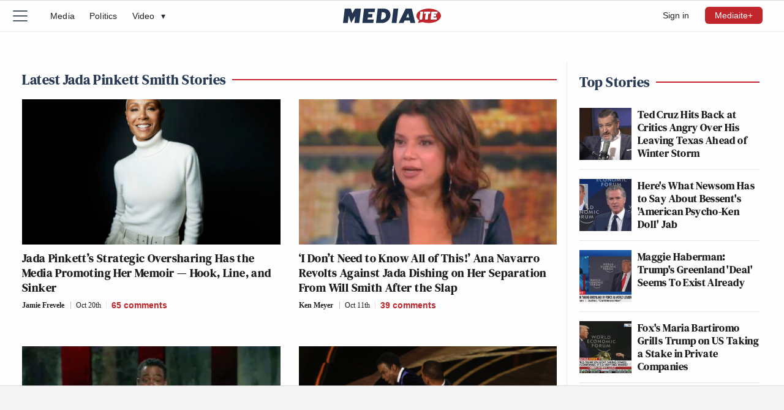

--- FILE ---
content_type: text/html; charset=UTF-8
request_url: https://www.mediaite.com/tag/jada-pinkett-smith/
body_size: 21890
content:
<!DOCTYPE html><html lang="en"><head>
<meta charset="utf-8">
<meta name="viewport" content="width=device-width, initial-scale=1.0, maximum-scale=5, minimum-scale=1.0">
<link rel="shortcut icon" href="https://www.mediaite.com/favicon.ico" /><link rel="apple-touch-icon" href="https://am12.mediaite.com/med/cnt/themes/m2019/images/icon-192x192.png"><link rel="icon" sizes="192x192" href="https://am12.mediaite.com/med/cnt/themes/m2019/images/icon-192x192.png"><title>Jada Pinkett Smith | Mediaite</title>

		<!-- All in One SEO 4.9.2 - aioseo.com -->
	<meta name="robots" content="max-snippet:-1, max-image-preview:large, max-video-preview:-1" />
	<link rel="canonical" href="https://www.mediaite.com/tag/jada-pinkett-smith/" />
	<link rel="next" href="https://www.mediaite.com/tag/jada-pinkett-smith/page/2/" />
	<meta name="generator" content="All in One SEO (AIOSEO) 4.9.2" />
		<!-- All in One SEO -->

<style id='wp-img-auto-sizes-contain-inline-css' type='text/css'>
img:is([sizes=auto i],[sizes^="auto," i]){contain-intrinsic-size:3000px 1500px}
/*# sourceURL=wp-img-auto-sizes-contain-inline-css */
</style>
<style id='classic-theme-styles-inline-css' type='text/css'>
/*! This file is auto-generated */
.wp-block-button__link{color:#fff;background-color:#32373c;border-radius:9999px;box-shadow:none;text-decoration:none;padding:calc(.667em + 2px) calc(1.333em + 2px);font-size:1.125em}.wp-block-file__button{background:#32373c;color:#fff;text-decoration:none}
/*# sourceURL=/wp-includes/css/classic-themes.min.css */
</style>
<link rel="https://api.w.org/" href="https://www.mediaite.com/wp-json/" /><link rel="alternate" title="JSON" type="application/json" href="https://www.mediaite.com/wp-json/wp/v2/tags/131110" /><link rel="EditURI" type="application/rsd+xml" title="RSD" href="https://www.mediaite.com/xmlrpc.php?rsd" />
<meta name="generator" content="WordPress 2026.04" />
<link rel='shortlink' href='http://mediaite.com/a/eispz' />
            <script type="text/javascript"><!--
                                function powerpress_pinw(pinw_url){window.open(pinw_url, 'PowerPressPlayer','toolbar=0,status=0,resizable=1,width=460,height=320');	return false;}
                //-->

                // tabnab protection
                window.addEventListener('load', function () {
                    // make all links have rel="noopener noreferrer"
                    document.querySelectorAll('a[target="_blank"]').forEach(link => {
                        link.setAttribute('rel', 'noopener noreferrer');
                    });
                });
            </script>
            
<!-- Meta Pixel Code -->
<script type='text/javascript'>
!function(f,b,e,v,n,t,s){if(f.fbq)return;n=f.fbq=function(){n.callMethod?
n.callMethod.apply(n,arguments):n.queue.push(arguments)};if(!f._fbq)f._fbq=n;
n.push=n;n.loaded=!0;n.version='2.0';n.queue=[];t=b.createElement(e);t.async=!0;
t.src=v;s=b.getElementsByTagName(e)[0];s.parentNode.insertBefore(t,s)}(window,
document,'script','https://connect.facebook.net/en_US/fbevents.js');
</script>
<!-- End Meta Pixel Code -->
<script type='text/javascript'>
  fbq('init', '972821673164991', {}, {
    "agent": "wordpress-6.9-3.0.7"
});
  </script><script type='text/javascript'>
  fbq('track', 'PageView', []);
  </script>      <meta name="onesignal" content="wordpress-plugin"/>
            <script>

      window.OneSignalDeferred = window.OneSignalDeferred || [];

      OneSignalDeferred.push(function(OneSignal) {
        var oneSignal_options = {};
        window._oneSignalInitOptions = oneSignal_options;

        oneSignal_options['serviceWorkerParam'] = { scope: '/' };
oneSignal_options['serviceWorkerPath'] = 'OneSignalSDKWorker.js.php';

        OneSignal.Notifications.setDefaultUrl("https://www.mediaite.com");

        oneSignal_options['wordpress'] = true;
oneSignal_options['appId'] = '135a8c0a-92bf-468c-8032-395b9c19fe97';
oneSignal_options['allowLocalhostAsSecureOrigin'] = true;
oneSignal_options['welcomeNotification'] = { };
oneSignal_options['welcomeNotification']['title'] = "Mediaite";
oneSignal_options['welcomeNotification']['message'] = "";
oneSignal_options['welcomeNotification']['url'] = "mediaite.com";
oneSignal_options['path'] = "https://www.mediaite.com/wp-content/plugins/onesignal-free-web-push-notifications/sdk_files/";
oneSignal_options['safari_web_id'] = "web.onesignal.auto.0353ec9c-a08c-4477-8a0d-c11d5b7e8e59";
oneSignal_options['persistNotification'] = true;
oneSignal_options['promptOptions'] = { };
oneSignal_options['promptOptions']['siteName'] = "https://www.mediaite.com";
              OneSignal.init(window._oneSignalInitOptions);
              OneSignal.Notifications.requestPermission()      });

      function documentInitOneSignal() {
        var oneSignal_elements = document.getElementsByClassName("OneSignal-prompt");

        var oneSignalLinkClickHandler = function(event) { OneSignal.Notifications.requestPermission(); event.preventDefault(); };        for(var i = 0; i < oneSignal_elements.length; i++)
          oneSignal_elements[i].addEventListener('click', oneSignalLinkClickHandler, false);
      }

      if (document.readyState === 'complete') {
           documentInitOneSignal();
      }
      else {
           window.addEventListener("load", function(event){
               documentInitOneSignal();
          });
      }
    </script>

<!-- Schema & Structured Data For WP v1.53 - -->
<script type="application/ld+json" class="saswp-schema-markup-output">
[{"@context":"https:\/\/schema.org\/","@type":"VideoObject","@id":"https:\/\/www.mediaite.com\/opinion\/jada-pinketts-strategic-oversharing-has-the-media-promoting-her-memoir-hook-line-and-sinker\/#videoobject","url":"https:\/\/www.mediaite.com\/opinion\/jada-pinketts-strategic-oversharing-has-the-media-promoting-her-memoir-hook-line-and-sinker\/","headline":"Jada Pinkett&#8217;s Strategic Oversharing Has the Media Promoting Her Memoir \u2014 Hook, Line, and Sinker","datePublished":"2023-10-20T07:57:02-04:00","dateModified":"2023-10-20T07:57:02-04:00","description":"Jada Pinkett Smith has written a memoir entitled Worthy, and with that comes a book tour, a media blitz that teases what's inside the book so people will buy the book. That's how that works. But what people are pointing out about Pinkett's media hits is how much she's sharing about her private life --","transcript":" Photo by Taylor Jewell\/Invision\/AP    Jada Pinkett Smith has written a memoir entitled Worthy, and with that comes a book tour, a media blitz that teases what's inside the book so people will buy the book. That's how that works. But what people are pointing out about Pinkett's media hits is how much she's sharing about her private life -- or rather, oversharing.    This isn't exactly a shocker coming from Pinkett, who created and hosted the Red Table Talk series, where she opened up about many aspects of her own inner workings, from living with alopecia to her nontraditional marriage to Will Smith. Now, with the book hitting shelves, she's revealing even more, and some believe it's simply too much, including her own kids. A few more believe it could be a sign of something more concerning like something is off with Pinkett Smith.    Oversharing is a symptom of a broader personality disorder, or, more to the point, narcissism. It can be an attention-seeking behavior, a need for validation, or even a compulsive way to fill an uncomfortable silence. Now to be clear, I am in no way an expert on this, but conditions like ADHD, borderline personality disorder, bipolar disorder, and PTSD are very real conditions that include oversharing on their list of symptoms.    Again, I'm not an expert. But Pinkett is sharing a lot, all the time, and it feels like with every media hit, she has a new piece of hot goss or intimate tidbit about her personal life. Like the bombshell that she and Will Smith had not been living as a married couple since 2016 but hadn't filed for divorce. In fact, she was by his side when he attended the Oscars in 2022 and slapped Chris Rock after he made fun of Pinkett. She told Stephen Colbert on Monday that while they didn't attend the ceremony as a married couple, she left \"as his wife.\"    It's stories like this that merited, at least to show producers, an entire segment on ABC's The View and a diatribe by Stephen A. Smith about Will Smith's apparent emasculation. People are talking! Columns are being written! Like right now, I'm writing one! Why are we doing this?    Because we are playing right into Jada Pinkett Smith's hands.    She knows exactly what she's doing and she knows we're all tuning in for the next TMI revelation. No one can tell me that she's talking about her relationship with Tupac Shakur while oblivious to how good that SEO game is right now. Jada knows that's getting clicks. And she knows that anyone wanting to know more will buy the heck out of her book.    As someone with zero mental health expertise but many (many) years in the media, I can't fault her for this. And no, I don't think her mental health is a concern, at least not for us. I'd also have to think that if Pinkett had been diagnosed with something, she absolutely would have told us all about it, probably would have taken notes during private therapy sessions and shared what she discussed. Because can't you see that headline? Jada Pinkett Smith Violates Her Own Privacy By Sharing Therapy Sessions, Reveals YADA YADA YADA.    Dearheart, we are her therapy. We are also her audience, and we are also her free PR operation. Whether it's good press or bad press, or press about her husband or her kids, we are talking about Jada Pinkett Smith because she has a book to sell. And there's nothing wrong with that. That's just how marketing works. You might get the icks, but it all get the clicks.    And if she didn't seem a little weird or off-kilter, would we prefer she was boring? No way.","name":"Jada Pinkett&#8217;s Strategic Oversharing Has the Media Promoting Her Memoir \u2014 Hook, Line, and Sinker","uploadDate":"2023-10-20T07:57:02-04:00","thumbnailUrl":"https:\/\/i.ytimg.com\/vi\/fDvAfeIxUDM\/hqdefault.jpg","author":{"@type":"Person","name":"Jamie Frevele","url":"https:\/\/www.mediaite.com\/author\/","sameAs":[],"image":{"@type":"ImageObject","url":"https:\/\/secure.gravatar.com\/avatar\/?s=96&d=mm&r=pg","height":96,"width":96}},"contentUrl":"https:\/\/www.youtube.com\/watch?v=fDvAfeIxUDM","embedUrl":"https:\/\/www.youtube.com\/watch?v=fDvAfeIxUDM"},

{"@context":"https:\/\/schema.org\/","@graph":[{"@context":"https:\/\/schema.org\/","@type":"SiteNavigationElement","@id":"https:\/\/www.mediaite.com\/#election-2020","name":"Election 2020","url":"https:\/\/www.mediaite.com\/category\/election-2020\/"},{"@context":"https:\/\/schema.org\/","@type":"SiteNavigationElement","@id":"https:\/\/www.mediaite.com\/#tv","name":"TV","url":"https:\/\/www.mediaite.com\/category\/tv\/"},{"@context":"https:\/\/schema.org\/","@type":"SiteNavigationElement","@id":"https:\/\/www.mediaite.com\/#politics","name":"Politics","url":"https:\/\/www.mediaite.com\/category\/politics\/"},{"@context":"https:\/\/schema.org\/","@type":"SiteNavigationElement","@id":"https:\/\/www.mediaite.com\/#the-interview","name":"The Interview","url":"https:\/\/podcasts.apple.com\/us\/podcast\/the-interview\/id1527832549"},{"@context":"https:\/\/schema.org\/","@type":"SiteNavigationElement","@id":"https:\/\/www.mediaite.com\/#entertainment","name":"Entertainment","url":"https:\/\/www.mediaite.com\/category\/entertainment\/"},{"@context":"https:\/\/schema.org\/","@type":"SiteNavigationElement","@id":"https:\/\/www.mediaite.com\/#sports","name":"Sports","url":"https:\/\/www.mediaite.com\/category\/sports\/"},{"@context":"https:\/\/schema.org\/","@type":"SiteNavigationElement","@id":"https:\/\/www.mediaite.com\/#opinion","name":"Opinion","url":"https:\/\/www.mediaite.com\/category\/opinion\/"},{"@context":"https:\/\/schema.org\/","@type":"SiteNavigationElement","@id":"https:\/\/www.mediaite.com\/#newsletter","name":"Newsletter","url":"http:\/\/www.mediaite.com\/email-newsletter\/"},{"@context":"https:\/\/schema.org\/","@type":"SiteNavigationElement","@id":"https:\/\/www.mediaite.com\/#store","name":"Store","url":"https:\/\/mediaite.threadless.com\/"}]}]
</script>

<!-------- JavaScript -------->

<!-- Allow JavaScript to inherit config -->
<script>
  window.newsletterURL = "https://mediaite.us9.list-manage.com/subscribe?u=80d42b1145bf804fa20df628b&id=643c243cd6";
  window.userIsStaff = 0;
  window.userIsSubscriber = 0;
  window.isDevDomain = "";

  window.phpProps = {
    newsletterURL:       'https://mediaite.us9.list-manage.com/subscribe?u=80d42b1145bf804fa20df628b&id=643c243cd6',
    checkUserStaff:      '',
    checkUserWPSub:      '',
    isDevDomain:         '',
    isHome:              '',
    isSingle:            '',
    isPaged:             '',
    queriedObject:       'jada-pinkett-smith'
  }

</script>

<!-- Theme initialization -->
<script>
  (() => {
    // Get stored theme or default to light
    const storedTheme = localStorage.getItem('theme');
    
    // Always default to light if no stored theme exists
    const theme = storedTheme || 'light';
    
    // Set the theme
    document.documentElement.setAttribute('data-theme', theme);
    
    // Only store if no theme was previously set
    if (!storedTheme) {
      localStorage.setItem('theme', 'light');
    }
  })();
</script>

<link rel="preload" href="https://am11.mediaite.com/med/cnt/themes/m2019/js/min/min.js?2601211648" as="script">
<script src="https://am11.mediaite.com/med/cnt/themes/m2019/js/min/min.js?2601211648"></script>

<script src="https://am14.mediaite.com/med/cnt/themes/m2019/js/min/flying-focus.js?2106161638" defer></script>
<script src="https://am14.mediaite.com/med/cnt/themes/m2019/js/min/lite-yt-embed.min.js?2505151140" defer></script>

<script type="text/javascript">!(function(o,n,t){t=o.createElement(n),o=o.getElementsByTagName(n)[0],t.async=1,t.src="https://profusesupport.com/v2/0/fiwBvTgc29EVE0skMlb3zpzZVVI_r2N9EWtugrJ9eiLo6qiTFlPiUPSIybVGBG50sDwdqewBnnKFw",o.parentNode.insertBefore(t,o)})(document,"script"),(function(o,n){o[n]=o[n]||function(){(o[n].q=o[n].q||[]).push(arguments)}})(window,"admiral");!(function(n,e,r,t){function o(){if((function o(t){try{return(t=localStorage.getItem("v4ac1eiZr0"))&&0<t.split(",")[4]}catch(n){}return!1})()){var t=n[e].pubads();typeof t.setTargeting===r&&t.setTargeting("admiral-engaged","true")}}(t=n[e]=n[e]||{}).cmd=t.cmd||[],typeof t.pubads===r?o():typeof t.cmd.unshift===r?t.cmd.unshift(o):t.cmd.push(o)})(window,"googletag","function");;;;;</script>
<script>window.amTargeting = window.amTargeting || {};
window.amTargeting.is_testing = false;
window.amTargeting.post_id = '5489588';
window.amTargeting.is_skinnable = false;
</script>

<!-- AdThrive Head Tag Manual -->
<script data-no-optimize="1" data-cfasync="false">
(function(w, d) {
	w.adthrive = w.adthrive || {};
	w.adthrive.cmd = w.
	adthrive.cmd || [];
	w.adthrive.plugin = 'adthrive-ads-manual';
	w.adthrive.host = 'ads.adthrive.com';var s = d.createElement('script');
	s.async = true;
	s.referrerpolicy='no-referrer-when-downgrade';
	s.src = 'https://' + w.adthrive.host + '/sites/5ac64c79fdf4d60603abe6a5/ads.min.js?referrer=' + w.encodeURIComponent(w.location.href) + '&cb=' + (Math.floor(Math.random() * 100) + 1);
	var n = d.getElementsByTagName('script')[0];
	n.parentNode.insertBefore(s, n);
})(window, document);
</script>
<!-- End of AdThrive Head Tag --><!-- comScore -->
<script id="comscore" type="text/javascript">
  var _comscore = _comscore || [];
  _comscore.push({c1: '2', c2: '9304643'});
  (function() {
    var s = document.createElement('script'), el = document.getElementsByTagName('script')[0]; s.async = true;
    s.src = (document.location.protocol == 'https:' ? 'https://sb' : 'http://b') + '.scorecardresearch.com/beacon.js';
    el.parentNode.insertBefore(s, el);
  })();
</script><!-- Chartbeat -->
		<script type="text/javascript">
			var _sf_startpt = (new Date()).getTime();
		</script>
	<!-- start chartbeat -->
		<script type="text/javascript">
			var _sf_async_config={};
			/** CONFIGURATION START **/
			_sf_async_config.uid = 3557;
			_sf_async_config.domain = "mediaite.com";
						/** CONFIGURATION END **/
			(function(){
				function loadChartbeat() {
					window._sf_endpt=(new Date()).getTime();
					var e = document.createElement("script");
					e.setAttribute("language", "javascript");
					e.setAttribute("type", "text/javascript");
					e.setAttribute("src","https://static.chartbeat.com/js/chartbeat.js");
					document.body.appendChild(e);
				}
				var oldonload = window.onload;
				window.onload = (typeof window.onload != "function") ?
				loadChartbeat : function() { oldonload(); loadChartbeat(); };
			})();
		</script>
	<!-- end chartbeat -->
<!-- Global Site Tag (gtag.js) - Google Analytics -->
<script async src="https://www.googletagmanager.com/gtag/js?id=UA-9069088-1"></script>
<script>
    window.dataLayer = window.dataLayer || [];
    function gtag(){dataLayer.push(arguments);}
    gtag('js', new Date());

    gtag('config', 'UA-9069088-1');
</script>

<script async src="https://www.googletagmanager.com/gtag/js?id=G-ECWL4EPTZN"></script>
<script>
  window.dataLayer = window.dataLayer || [];
  function gtag(){dataLayer.push(arguments);}
  gtag('js', new Date());

  gtag('config', 'G-ECWL4EPTZN');
</script>
<!-- Quantcast -->
<script id="quantcast">
var _qevents = _qevents || [];

(function() {
  var elem = document.createElement('script');
  elem.src = (document.location.protocol == "https:" ? "https://secure" : "http://edge") + ".quantserve.com/quant.js";
  elem.async = true;
  elem.type = "text/javascript";
  var scpt = document.getElementsByTagName('script')[0];
  scpt.parentNode.insertBefore(elem, scpt);
 })();

_qevents.push({qacct: "p-41YeEX_ui4Qms"});

</script>
<!------ End JavaScript ------>

<link rel="preload" href="https://am13.mediaite.com/med/cnt/themes/m2019/fonts/dmserif-700.woff2?2505151140" as="font" type="font/woff2" crossorigin>
<link rel="preload" href="https://am11.mediaite.com/med/cnt/themes/m2019/fonts/dmserif-700i.woff2?2505151140" as="font" type="font/woff2" crossorigin>
<link rel="preload" href="https://am14.mediaite.com/med/cnt/themes/m2019/fonts/roboto-500.woff2?2505151451" as="font" type="font/woff2" crossorigin>
<style>
  /* DM Serif Display */
  @font-face {
    font-family: "DM Serif Display";
    font-style: normal;
    font-weight: 700;
    font-display: swap;
    src: url(https://am13.mediaite.com/med/cnt/themes/m2019/fonts/dmserif-700.woff2?2505151140) format('woff2');
  } 
  @font-face {
    font-family: "DM Serif Display";
    font-style: italic;
    font-weight: 700;
    font-display: swap;
    src: url(https://am11.mediaite.com/med/cnt/themes/m2019/fonts/dmserif-700i.woff2?2505151140) format('woff2');
  }

  /* Roboto */
  @font-face {
    font-family: "Roboto";
    font-style: normal;
    font-weight: 500;
    font-display: swap;
    src: url(https://am14.mediaite.com/med/cnt/themes/m2019/fonts/roboto-500.woff2?2505151451) format('woff2');
  }

</style>

  <link rel="preload" as="style" href="https://am13.mediaite.com/med/cnt/themes/m2019/css/min/crit-main.min.css?2601212100">
  <link rel="stylesheet" href="https://am13.mediaite.com/med/cnt/themes/m2019/css/min/crit-main.min.css?2601212100">
  <link rel="preload" as="style" href="https://am13.mediaite.com/med/cnt/themes/m2019/css/min/def-main.min.css?2512171801" onload="this.onload=null;this.rel='stylesheet';">
  <noscript><link rel="stylesheet" href="https://am13.mediaite.com/med/cnt/themes/m2019/css/min/def-main.min.css?2512171801"></noscript>
<style id='global-styles-inline-css' type='text/css'>
:root{--wp--preset--aspect-ratio--square: 1;--wp--preset--aspect-ratio--4-3: 4/3;--wp--preset--aspect-ratio--3-4: 3/4;--wp--preset--aspect-ratio--3-2: 3/2;--wp--preset--aspect-ratio--2-3: 2/3;--wp--preset--aspect-ratio--16-9: 16/9;--wp--preset--aspect-ratio--9-16: 9/16;--wp--preset--color--black: #000000;--wp--preset--color--cyan-bluish-gray: #abb8c3;--wp--preset--color--white: #ffffff;--wp--preset--color--pale-pink: #f78da7;--wp--preset--color--vivid-red: #cf2e2e;--wp--preset--color--luminous-vivid-orange: #ff6900;--wp--preset--color--luminous-vivid-amber: #fcb900;--wp--preset--color--light-green-cyan: #7bdcb5;--wp--preset--color--vivid-green-cyan: #00d084;--wp--preset--color--pale-cyan-blue: #8ed1fc;--wp--preset--color--vivid-cyan-blue: #0693e3;--wp--preset--color--vivid-purple: #9b51e0;--wp--preset--gradient--vivid-cyan-blue-to-vivid-purple: linear-gradient(135deg,rgb(6,147,227) 0%,rgb(155,81,224) 100%);--wp--preset--gradient--light-green-cyan-to-vivid-green-cyan: linear-gradient(135deg,rgb(122,220,180) 0%,rgb(0,208,130) 100%);--wp--preset--gradient--luminous-vivid-amber-to-luminous-vivid-orange: linear-gradient(135deg,rgb(252,185,0) 0%,rgb(255,105,0) 100%);--wp--preset--gradient--luminous-vivid-orange-to-vivid-red: linear-gradient(135deg,rgb(255,105,0) 0%,rgb(207,46,46) 100%);--wp--preset--gradient--very-light-gray-to-cyan-bluish-gray: linear-gradient(135deg,rgb(238,238,238) 0%,rgb(169,184,195) 100%);--wp--preset--gradient--cool-to-warm-spectrum: linear-gradient(135deg,rgb(74,234,220) 0%,rgb(151,120,209) 20%,rgb(207,42,186) 40%,rgb(238,44,130) 60%,rgb(251,105,98) 80%,rgb(254,248,76) 100%);--wp--preset--gradient--blush-light-purple: linear-gradient(135deg,rgb(255,206,236) 0%,rgb(152,150,240) 100%);--wp--preset--gradient--blush-bordeaux: linear-gradient(135deg,rgb(254,205,165) 0%,rgb(254,45,45) 50%,rgb(107,0,62) 100%);--wp--preset--gradient--luminous-dusk: linear-gradient(135deg,rgb(255,203,112) 0%,rgb(199,81,192) 50%,rgb(65,88,208) 100%);--wp--preset--gradient--pale-ocean: linear-gradient(135deg,rgb(255,245,203) 0%,rgb(182,227,212) 50%,rgb(51,167,181) 100%);--wp--preset--gradient--electric-grass: linear-gradient(135deg,rgb(202,248,128) 0%,rgb(113,206,126) 100%);--wp--preset--gradient--midnight: linear-gradient(135deg,rgb(2,3,129) 0%,rgb(40,116,252) 100%);--wp--preset--font-size--small: 13px;--wp--preset--font-size--medium: 20px;--wp--preset--font-size--large: 36px;--wp--preset--font-size--x-large: 42px;--wp--preset--spacing--20: 0.44rem;--wp--preset--spacing--30: 0.67rem;--wp--preset--spacing--40: 1rem;--wp--preset--spacing--50: 1.5rem;--wp--preset--spacing--60: 2.25rem;--wp--preset--spacing--70: 3.38rem;--wp--preset--spacing--80: 5.06rem;--wp--preset--shadow--natural: 6px 6px 9px rgba(0, 0, 0, 0.2);--wp--preset--shadow--deep: 12px 12px 50px rgba(0, 0, 0, 0.4);--wp--preset--shadow--sharp: 6px 6px 0px rgba(0, 0, 0, 0.2);--wp--preset--shadow--outlined: 6px 6px 0px -3px rgb(255, 255, 255), 6px 6px rgb(0, 0, 0);--wp--preset--shadow--crisp: 6px 6px 0px rgb(0, 0, 0);}:where(.is-layout-flex){gap: 0.5em;}:where(.is-layout-grid){gap: 0.5em;}body .is-layout-flex{display: flex;}.is-layout-flex{flex-wrap: wrap;align-items: center;}.is-layout-flex > :is(*, div){margin: 0;}body .is-layout-grid{display: grid;}.is-layout-grid > :is(*, div){margin: 0;}:where(.wp-block-columns.is-layout-flex){gap: 2em;}:where(.wp-block-columns.is-layout-grid){gap: 2em;}:where(.wp-block-post-template.is-layout-flex){gap: 1.25em;}:where(.wp-block-post-template.is-layout-grid){gap: 1.25em;}.has-black-color{color: var(--wp--preset--color--black) !important;}.has-cyan-bluish-gray-color{color: var(--wp--preset--color--cyan-bluish-gray) !important;}.has-white-color{color: var(--wp--preset--color--white) !important;}.has-pale-pink-color{color: var(--wp--preset--color--pale-pink) !important;}.has-vivid-red-color{color: var(--wp--preset--color--vivid-red) !important;}.has-luminous-vivid-orange-color{color: var(--wp--preset--color--luminous-vivid-orange) !important;}.has-luminous-vivid-amber-color{color: var(--wp--preset--color--luminous-vivid-amber) !important;}.has-light-green-cyan-color{color: var(--wp--preset--color--light-green-cyan) !important;}.has-vivid-green-cyan-color{color: var(--wp--preset--color--vivid-green-cyan) !important;}.has-pale-cyan-blue-color{color: var(--wp--preset--color--pale-cyan-blue) !important;}.has-vivid-cyan-blue-color{color: var(--wp--preset--color--vivid-cyan-blue) !important;}.has-vivid-purple-color{color: var(--wp--preset--color--vivid-purple) !important;}.has-black-background-color{background-color: var(--wp--preset--color--black) !important;}.has-cyan-bluish-gray-background-color{background-color: var(--wp--preset--color--cyan-bluish-gray) !important;}.has-white-background-color{background-color: var(--wp--preset--color--white) !important;}.has-pale-pink-background-color{background-color: var(--wp--preset--color--pale-pink) !important;}.has-vivid-red-background-color{background-color: var(--wp--preset--color--vivid-red) !important;}.has-luminous-vivid-orange-background-color{background-color: var(--wp--preset--color--luminous-vivid-orange) !important;}.has-luminous-vivid-amber-background-color{background-color: var(--wp--preset--color--luminous-vivid-amber) !important;}.has-light-green-cyan-background-color{background-color: var(--wp--preset--color--light-green-cyan) !important;}.has-vivid-green-cyan-background-color{background-color: var(--wp--preset--color--vivid-green-cyan) !important;}.has-pale-cyan-blue-background-color{background-color: var(--wp--preset--color--pale-cyan-blue) !important;}.has-vivid-cyan-blue-background-color{background-color: var(--wp--preset--color--vivid-cyan-blue) !important;}.has-vivid-purple-background-color{background-color: var(--wp--preset--color--vivid-purple) !important;}.has-black-border-color{border-color: var(--wp--preset--color--black) !important;}.has-cyan-bluish-gray-border-color{border-color: var(--wp--preset--color--cyan-bluish-gray) !important;}.has-white-border-color{border-color: var(--wp--preset--color--white) !important;}.has-pale-pink-border-color{border-color: var(--wp--preset--color--pale-pink) !important;}.has-vivid-red-border-color{border-color: var(--wp--preset--color--vivid-red) !important;}.has-luminous-vivid-orange-border-color{border-color: var(--wp--preset--color--luminous-vivid-orange) !important;}.has-luminous-vivid-amber-border-color{border-color: var(--wp--preset--color--luminous-vivid-amber) !important;}.has-light-green-cyan-border-color{border-color: var(--wp--preset--color--light-green-cyan) !important;}.has-vivid-green-cyan-border-color{border-color: var(--wp--preset--color--vivid-green-cyan) !important;}.has-pale-cyan-blue-border-color{border-color: var(--wp--preset--color--pale-cyan-blue) !important;}.has-vivid-cyan-blue-border-color{border-color: var(--wp--preset--color--vivid-cyan-blue) !important;}.has-vivid-purple-border-color{border-color: var(--wp--preset--color--vivid-purple) !important;}.has-vivid-cyan-blue-to-vivid-purple-gradient-background{background: var(--wp--preset--gradient--vivid-cyan-blue-to-vivid-purple) !important;}.has-light-green-cyan-to-vivid-green-cyan-gradient-background{background: var(--wp--preset--gradient--light-green-cyan-to-vivid-green-cyan) !important;}.has-luminous-vivid-amber-to-luminous-vivid-orange-gradient-background{background: var(--wp--preset--gradient--luminous-vivid-amber-to-luminous-vivid-orange) !important;}.has-luminous-vivid-orange-to-vivid-red-gradient-background{background: var(--wp--preset--gradient--luminous-vivid-orange-to-vivid-red) !important;}.has-very-light-gray-to-cyan-bluish-gray-gradient-background{background: var(--wp--preset--gradient--very-light-gray-to-cyan-bluish-gray) !important;}.has-cool-to-warm-spectrum-gradient-background{background: var(--wp--preset--gradient--cool-to-warm-spectrum) !important;}.has-blush-light-purple-gradient-background{background: var(--wp--preset--gradient--blush-light-purple) !important;}.has-blush-bordeaux-gradient-background{background: var(--wp--preset--gradient--blush-bordeaux) !important;}.has-luminous-dusk-gradient-background{background: var(--wp--preset--gradient--luminous-dusk) !important;}.has-pale-ocean-gradient-background{background: var(--wp--preset--gradient--pale-ocean) !important;}.has-electric-grass-gradient-background{background: var(--wp--preset--gradient--electric-grass) !important;}.has-midnight-gradient-background{background: var(--wp--preset--gradient--midnight) !important;}.has-small-font-size{font-size: var(--wp--preset--font-size--small) !important;}.has-medium-font-size{font-size: var(--wp--preset--font-size--medium) !important;}.has-large-font-size{font-size: var(--wp--preset--font-size--large) !important;}.has-x-large-font-size{font-size: var(--wp--preset--font-size--x-large) !important;}
/*# sourceURL=global-styles-inline-css */
</style>
</head>
<body class="is-other is-nonsubscribed-unconfirmed"><noscript><img src="https://b.scorecardresearch.com/p?c1=2&amp;c2=9304643&amp;cv=2.0&amp;cj=1" style="visibility:hidden;" alt="comScore" /></noscript><noscript>
<img src="//pixel.quantserve.com/pixel/p-CODE.gif?labels" border="0" height="1" width="1" alt="Quantcast"/>
</noscript><script>am.log("%cPartner Toggles","color:pink; font-weight:bold; background:black; padding:2px 0 2px; font-size:120%;");</script><script>am.log("%cnext-millennium%c %coff", "color:pink;","","color:red;");</script><section class="o-fcc-full@desktop o-slice c-promo-slice"><div class="o-slice-inner c-promo-slice-inner"></div></section><header class="o-header c-header teads-helper" role="banner"> <a class="o-skip c-skip u-menu-focus-break" href="#wrap">Skip to main content</a><div class="o-header-core c-header-core"><button id="menu-btn" class="o-menu-btn u-button c-menu-btn u-center u-fade-hover" aria-label="Menu"><div class="c-menu-btn__hamburger"><span class="c-menu-btn__line"></span><span class="c-menu-btn__line"></span><span class="c-menu-btn__line"></span></div></button><div id="menu" class="o-menu u-100w@mobile is-closed-menu" role="navigation">

  <div class="c-menu-account">
    <div class="o-account u-hide@desktop"><button class="o-account__manage-link o-account__link o-button c-menu-account__link u-fade-hover">Manage Subscription</button><button class="o-account__login-link o-account__link o-button c-menu-account__link u-fade-hover">Sign in</button><button class="o-account__logout-link o-account__link o-button c-menu-account__link u-fade-hover">!</button><a class="o-account__subscribe-link o-account__link o-button" href="https://www.mediaite.com/subscribe">Mediaite+</a></div>  </div>

  <div class="c-menu-theme-switch">
    <div class="theme-switch-wrap">
  <input 
    type="checkbox" 
    id="theme-switch-checkbox" 
    name="checkbox"
  >
  <span class="theme-switch-label">Dark Mode</span>
  <label for="theme-switch-checkbox">
    <span>Dark Mode</span>
    <span class="helper">
      <svg class="dark-icon icon" aria-hidden="true" focusable="false" data-prefix="fas" data-icon="moon" role="img" xmlns="http://www.w3.org/2000/svg" viewBox="0 0 512 512"><path d="M283.211 512c78.962 0 151.079-35.925 198.857-94.792 7.068-8.708-.639-21.43-11.562-19.35-124.203 23.654-238.262-71.576-238.262-196.954 0-72.222 38.662-138.635 101.498-174.394 9.686-5.512 7.25-20.197-3.756-22.23A258.156 258.156 0 0 0 283.211 0c-141.309 0-256 114.511-256 256 0 141.309 114.511 256 256 256z"></path></svg>
      <svg class="light-icon icon" aria-hidden="true" focusable="false" data-prefix="fas" data-icon="sun" role="img" xmlns="http://www.w3.org/2000/svg" viewBox="0 0 512 512"><path d="M256 160c-52.9 0-96 43.1-96 96s43.1 96 96 96 96-43.1 96-96-43.1-96-96-96zm246.4 80.5l-94.7-47.3 33.5-100.4c4.5-13.6-8.4-26.5-21.9-21.9l-100.4 33.5-47.4-94.8c-6.4-12.8-24.6-12.8-31 0l-47.3 94.7L92.7 70.8c-13.6-4.5-26.5 8.4-21.9 21.9l33.5 100.4-94.7 47.4c-12.8 6.4-12.8 24.6 0 31l94.7 47.3-33.5 100.5c-4.5 13.6 8.4 26.5 21.9 21.9l100.4-33.5 47.3 94.7c6.4 12.8 24.6 12.8 31 0l47.3-94.7 100.4 33.5c13.6 4.5 26.5-8.4 21.9-21.9l-33.5-100.4 94.7-47.3c13-6.5 13-24.7.2-31.1zm-155.9 106c-49.9 49.9-131.1 49.9-181 0-49.9-49.9-49.9-131.1 0-181 49.9-49.9 131.1-49.9 181 0 49.9 49.9 49.9 131.1 0 181z"></path></svg>
    </span>
  </label>
</div>  </div>

  <ul class="o-social-items">

  <li class="soc-youtube soc-item o-social-item">
    <a class="o-social-item__link u-fade-hover" href="https://www.youtube.com/mediaite" target="_blank" title="YouTube">
      <svg xmlns="http://www.w3.org/2000/svg" xml:space="preserve" class="o-icon " style="fill-rule:evenodd;clip-rule:evenodd;stroke-linejoin:round;stroke-miterlimit:2" viewBox="0 0 100 100"><path d="M50 0c27.429 0 50 22.571 50 50s-22.571 50-50 50S0 77.429 0 50 22.571 0 50 0Zm35.783 31.933a9.58 9.58 0 0 0-6.586-6.586 220.684 220.684 0 0 0-29.198-1.581 233.658 233.658 0 0 0-29.198 1.493 9.538 9.538 0 0 0-6.586 6.674 98.637 98.637 0 0 0-1.537 17.958 98.386 98.386 0 0 0 1.537 17.958 9.584 9.584 0 0 0 6.586 6.586 221.629 221.629 0 0 0 29.198 1.8c9.754.112 19.506-.386 29.198-1.493a9.58 9.58 0 0 0 6.586-6.586 98.885 98.885 0 0 0 1.537-18.265 95.438 95.438 0 0 0-1.537-17.958ZM42.579 61.087V38.694l19.45 11.197-19.45 11.196Z"/></svg>
    </a>
  </li>

  <li class="soc-twitter soc-item o-social-item">
    <a class="o-social-item__link u-fade-hover" href="https://twitter.com/mediaite" target="_blank" title="Follow @mediaite">
      <svg viewBox="0 0 100 100" xmlns="http://www.w3.org/2000/svg" xml:space="preserve" style="fill-rule:evenodd;clip-rule:evenodd;stroke-linejoin:round;stroke-miterlimit:2"><path d="M50 0c27.429 0 50 22.571 50 50s-22.571 50-50 50S0 77.429 0 50 22.571 0 50 0Zm5.868 45.173 22.963-26.692h-5.442L53.451 41.658 37.526 18.481H19.159L43.24 53.528 19.159 81.519H24.6l21.056-24.475 16.818 24.475h18.367L55.868 45.173Zm-7.453 8.664-2.44-3.49-19.414-27.77h8.358l15.668 22.411 2.44 3.49 20.365 29.131h-8.358L48.415 53.837Z"/></svg>    </a>
  </li>

  <li class="soc-facebook soc-item o-social-item">
    <a class="o-social-item__link u-fade-hover" href="https://www.facebook.com/mediaite" target="_blank" title="Like us on Facebook">
      <svg class="o-icon" viewBox="0 0 100 100">
  <g><path d="M50,0a50,50,0,1,0,50,50A50.06,50.06,0,0,0,50,0ZM62.43,51.76H54.3v29h-12v-29H36.52V41.52h5.73V34.88c0-4.74,2.26-12.16,12.16-12.16l8.93,0v10H56.86a2.46,2.46,0,0,0-2.56,2.79v6h9.18Z"/></g>
</svg>    </a>
  </li>

  <li class="soc-instagram soc-item o-social-item">
    <a class="o-social-item__link u-fade-hover" href="https://www.instagram.com/mediaite/" target="_blank" title="Instagram">
      <svg class="o-icon" viewBox="0 0 100 100">
  <g><path d="M50,0a50,50,0,1,0,50,50A50,50,0,0,0,50,0ZM81.25,79A2.27,2.27,0,0,1,79,81.25H21A2.27,2.27,0,0,1,18.74,79V21A2.28,2.28,0,0,1,21,18.74H79A2.27,2.27,0,0,1,81.25,21h0ZM37.5,50A12.5,12.5,0,1,1,50,62.49,12.51,12.51,0,0,1,37.5,50ZM64.58,25h8.34A2.08,2.08,0,0,1,75,27.06h0v8.35a2.08,2.08,0,0,1-2.08,2.07H64.58a2.08,2.08,0,0,1-2.08-2.07V27.08A2.08,2.08,0,0,1,64.58,25h0Zm3.6,21.88H75V75H25V46.86h6.83A12.32,12.32,0,0,0,31.4,50a18.6,18.6,0,1,0,37.2,0,12.69,12.69,0,0,0-.42-3.13Z"/></g>
</svg>
    </a>
  </li>

</ul>

  <form id="search" action="https://www.mediaite.com/" method="get" class="hide o-menu-search c-menu-search">
    <input title="search" type="text" value="" name="s" class="o-menu-search__field c-menu-search__field u-fade-hover-nolink" placeholder="Search..." />
    <label class="o-menu-search__label c-menu-search__label u-fade-hover">
      <input type="submit" class="o-menu-search__submit c-menu-search__submit" />
      <svg class="o-icon c-menu-search__svg u-fade-hover" viewBox="0 0 100 100">
  <g>
    <path d="M61.55,71.3a39,39,0,0,1-32.47,5.63,37.88,37.88,0,0,1-22.49-16A39.22,39.22,0,0,1,62.33,7.5,38.44,38.44,0,0,1,74.86,23.14,38,38,0,0,1,78,42.72a38.6,38.6,0,0,1-6.86,18.76,10,10,0,0,1,5.14,3.13c2.66,2.69,5.38,5.38,8.07,8.07l13,13a8.25,8.25,0,0,1-9.62,13.26,8.8,8.8,0,0,1-.9-.6c-2.38-2-4.57-4.34-6.8-6.56L64.37,76.12A9.75,9.75,0,0,1,61.55,71.3ZM39.16,68.36a29.08,29.08,0,1,0-.28,0Z"/>
  </g>
</svg>
    </label>
  </form>

  <ul class="o-nav-bar c-menu-nav-list">
<li class="primary c-menu-nav-list__item"> <a class="c-menu-nav-list__link" href="https://www.mediaite.com/category/media/">Media</a></li>
<li class="primary c-menu-nav-list__item"> <a class="c-menu-nav-list__link" href="https://www.mediaite.com/category/politics/">Politics</a></li>
  <li class="primary video-dropdown c-menu-nav-list__item">
    <a class="c-menu-nav-list__link" href="https://www.youtube.com/mediaite">Video <span class="dropdown-arrow">▾</span></a>
    <ul class="dropdown-menu">
      <li><a href="https://www.youtube.com/mediaite"><svg class="yt-icon" viewBox="0 0 24 24"><path fill="#ff0000" d="M23.498 6.186a2.962 2.962 0 0 0-2.084-2.094C19.594 3.612 12 3.612 12 3.612s-7.594 0-9.414.48A2.962 2.962 0 0 0 .502 6.186C0 8.014 0 12 0 12s0 3.986.502 5.814a2.962 2.962 0 0 0 2.084 2.094c1.82.48 9.414.48 9.414.48s7.594 0 9.414-.48a2.962 2.962 0 0 0 2.084-2.094C24 15.986 24 12 24 12s0-3.986-.502-5.814zM9.545 15.568V8.432L15.818 12l-6.273 3.568z"/></svg> Mediaite</a></li>
      <li><a href="https://www.youtube.com/@danabrams"><svg class="yt-icon" viewBox="0 0 24 24"><path fill="#ff0000" d="M23.498 6.186a2.962 2.962 0 0 0-2.084-2.094C19.594 3.612 12 3.612 12 3.612s-7.594 0-9.414.48A2.962 2.962 0 0 0 .502 6.186C0 8.014 0 12 0 12s0 3.986.502 5.814a2.962 2.962 0 0 0 2.084 2.094c1.82.48 9.414.48 9.414.48s7.594 0 9.414-.48a2.962 2.962 0 0 0 2.084-2.094C24 15.986 24 12 24 12s0-3.986-.502-5.814zM9.545 15.568V8.432L15.818 12l-6.273 3.568z"/></svg> Dan Abrams</a></li>
      <li><a href="https://www.youtube.com/@NewsNotNoise"><svg class="yt-icon" viewBox="0 0 24 24"><path fill="#ff0000" d="M23.498 6.186a2.962 2.962 0 0 0-2.084-2.094C19.594 3.612 12 3.612 12 3.612s-7.594 0-9.414.48A2.962 2.962 0 0 0 .502 6.186C0 8.014 0 12 0 12s0 3.986.502 5.814a2.962 2.962 0 0 0 2.084 2.094c1.82.48 9.414.48 9.414.48s7.594 0 9.414-.48a2.962 2.962 0 0 0 2.084-2.094C24 15.986 24 12 24 12s0-3.986-.502-5.814zM9.545 15.568V8.432L15.818 12l-6.273 3.568z"/></svg> News Not Noise with Jessica Yellin</a></li>
      <li><a href="https://www.youtube.com/@SanityShow"><svg class="yt-icon" viewBox="0 0 24 24"><path fill="#ff0000" d="M23.498 6.186a2.962 2.962 0 0 0-2.084-2.094C19.594 3.612 12 3.612 12 3.612s-7.594 0-9.414.48A2.962 2.962 0 0 0 .502 6.186C0 8.014 0 12 0 12s0 3.986.502 5.814a2.962 2.962 0 0 0 2.084 2.094c1.82.48 9.414.48 9.414.48s7.594 0 9.414-.48a2.962 2.962 0 0 0 2.084-2.094C24 15.986 24 12 24 12s0-3.986-.502-5.814zM9.545 15.568V8.432L15.818 12l-6.273 3.568z"/></svg> Sanity with Alisyn & Dave</a></li>
    </ul>
  </li>
  <li class="c-menu-nav-list__item"><a class="c-menu-nav-list__link" href="https://www.mediaite.com/category/tv">TV</a></li>
  <li class="c-menu-nav-list__item"><a class="c-menu-nav-list__link" href="https://www.mediaite.com/podcasts">Press Club</a></li>
  <li class="c-menu-nav-list__item"> <a class="c-menu-nav-list__link" href="https://www.mediaite.com/category/entertainment/">Entertainment</a></li>
  <li class="c-menu-nav-list__item"> <a class="c-menu-nav-list__link" href="https://www.mediaite.com/category/sports/">Sports</a></li>
  <li class="c-menu-nav-list__item"> <a class="c-menu-nav-list__link" href="https://www.mediaite.com/category/podcasts">Podcasts</a></li>
</ul>
</div>
<div class="o-logo-wrap u-center is-scrolled">
  <a id="logo" class="o-logo c-logo u-menu-focus-break" href="https://www.mediaite.com">
    <svg class="c-logo__svg" viewBox="0 0 664.37 100" width="150" height="60"> 
  <title>Mediaite</title>
  <style>
    .mediaite-shadow {fill: rgba(0,0,0,.25);}
    .mediaite-ite {fill: white;}
    .mediaite-bubble {fill: #c1262c;}
    .mediaite-text {fill: var(--logo-fill-color-1); transition: fill 200ms;}
  </style>
  <g class="mediaite-bubble">
    <path d="M580.87,1.22c-46.12,0-83.5,21.84-83.5,48.78,0,11.5,6.83,22.07,18.23,30.41l-7.83,18.37,31.12-6.62a131.21,131.21,0,0,0,42,6.62c46.12,0,83.5-21.84,83.5-48.78S627,1.22,580.87,1.22M536.08,75H518.45l6.49-52.89h17.63Zm54.33-39.84H578.77L573.88,75H556.26l4.89-39.84H550l1.6-13H592Zm49.18,0H616.85l-.82,6.7h15.86l-1.6,13H614.43l-.87,7H636.3l-1.6,13H594.33l1.6-13,3.29-26.79,1.6-13h40.37Z" transform="translate(0 -0.9)"/>
  </g>
  <g class="mediaite-text">
    <polygon points="330.01 97.86 341.98 0.33 374.5 0.33 362.52 97.86 330.01 97.86"/>
    <polygon points="214.49 24.38 217.44 0.33 142.99 0.33 140.03 24.38 133.97 73.8 131.01 97.86 163.53 97.86 205.47 97.86 208.42 73.8 166.48 73.8 168.08 60.8 197.34 60.8 200.29 36.74 171.03 36.74 172.55 24.38 214.49 24.38"/>
    <path d="M457.34,98.76h32.51L466.33,1.22H424.77L377.3,98.76h32.51l8.07-16.58h35.46ZM427.85,61.7l13.74-28.23L448.4,61.7Z" transform="translate(0 -0.9)"/>
    <polygon points="111.55 0 111.65 0 82.06 0 63.03 33.16 53.12 0 22.56 0 22.62 0 11.98 0 0 97.7 32.51 97.7 38.61 48.06 55.13 97.54 83.22 50.11 77.38 97.7 109.89 97.7 121.87 0 111.55 0"/>
    <path d="M278.61,1.22H235.5l-12,97.54H256c3.63,0,7.32,0,10.56,0,27,0,51.62-21.91,54.94-48.93S305.64,1.22,278.61,1.22M291,50C289.27,63.64,281.09,74.7,257,74.7c.6-4.88,4.11-33.49,6.07-49.42,24.05,0,29.52,11.07,27.84,24.71" transform="translate(0 -0.9)"/>
  </g>
  <g class="mediaite-shadow">
    <polygon points="518.45 74.06 518.45 74.06 518.45 74.06 518.45 74.06"/>
    <polygon points="613.56 61.01 617.68 61.01 618.11 57.49 633.81 57.49 635.41 44.44 632.01 41.04 631.88 41.04 630.29 53.96 614.43 53.96 613.56 61.01"/>
    <polygon points="542.57 21.18 542.57 21.18 542.57 21.18 542.57 21.18"/>
    <polygon points="618.45 21.18 618.45 21.18 618.45 21.18 618.45 21.18"/>
    <polygon points="641.36 21.35 641.17 21.37 639.59 34.22 616.85 34.22 616.03 40.92 620.15 40.92 620.54 37.74 643.11 37.74 644.71 24.7 641.36 21.35"/>
    <polygon points="536.08 74.06 518.45 74.06 522.12 77.73 539.75 77.73 546.24 24.85 542.57 21.18 536.08 74.06"/>
    <polygon points="592.03 21.18 592.01 21.18 590.41 34.22 578.77 34.22 573.88 74.06 556.26 74.06 556.37 73.14 556.23 74.06 559.9 77.73 577.52 77.73 582.42 37.89 594.08 37.89 595.68 24.85 592.03 21.18"/>
    <polygon points="634.7 74.06 611.96 74.06 594.33 74.06 594.33 74.05 594.33 74.06 598 77.73 615.63 77.73 615.65 77.58 638.22 77.58 639.75 64.46 636.3 61.01 634.7 74.06"/>
    <polygon points="561.15 34.22 550.05 34.22 553.72 37.89 560.7 37.89 561.15 34.22"/>
  </g>
  <g class="mediaite-ite">
    <path d="M536.08,75H518.45l6.49-52.89h17.63Zm54.33-39.84H578.77L573.88,75H556.26l4.89-39.84H550l1.6-13H592Zm49.18,0H616.85l-.82,6.7h15.86l-1.6,13H614.43l-.87,7H636.3l-1.6,13H594.33l1.6-13,3.29-26.79,1.6-13h40.37Z" transform="translate(0 -0.9)"/>
  </g>
</svg>    <span class="c-logo-plus"><svg class="c-logo-plus__svg" id="Layer_1" data-name="Layer 1" xmlns="http://www.w3.org/2000/svg" viewBox="0 0 53 53"><path d="M19.7,33.3H0V19.7H19.7V0H33.3V19.7H53V33.3H33.3V53H19.7Z"/></svg></span>
  </a>
</div>
<div class="c-header-account-wrap">
  <div class="c-header-account">
    <div class="o-account u-hide@mobile"><button class="o-account__manage-link o-account__link o-button c-header-account__link u-contrast-hover">Manage Subscription</button><button class="o-account__login-link o-account__link o-button c-header-account__link u-contrast-hover">Sign in</button><button class="o-account__logout-link o-account__link o-button c-header-account__link u-contrast-hover">!</button><a class="o-account__subscribe-link o-account__link o-button" href="https://www.mediaite.com/subscribe">Mediaite+</a></div>  </div>
</div><ul class="o-nav-bar o-header-nav-bar c-header-nav-bar">
<li class="primary c-header-nav-bar__item"> <a class="c-header-nav-bar__link" href="https://www.mediaite.com/category/media/">Media</a></li>
<li class="primary c-header-nav-bar__item"> <a class="c-header-nav-bar__link" href="https://www.mediaite.com/category/politics/">Politics</a></li>
  <li class="primary video-dropdown c-header-nav-bar__item">
    <a class="c-header-nav-bar__link" href="https://www.youtube.com/mediaite">Video <span class="dropdown-arrow">▾</span></a>
    <ul class="dropdown-menu">
      <li><a href="https://www.youtube.com/mediaite"><svg class="yt-icon" viewBox="0 0 24 24"><path fill="#ff0000" d="M23.498 6.186a2.962 2.962 0 0 0-2.084-2.094C19.594 3.612 12 3.612 12 3.612s-7.594 0-9.414.48A2.962 2.962 0 0 0 .502 6.186C0 8.014 0 12 0 12s0 3.986.502 5.814a2.962 2.962 0 0 0 2.084 2.094c1.82.48 9.414.48 9.414.48s7.594 0 9.414-.48a2.962 2.962 0 0 0 2.084-2.094C24 15.986 24 12 24 12s0-3.986-.502-5.814zM9.545 15.568V8.432L15.818 12l-6.273 3.568z"/></svg> Mediaite</a></li>
      <li><a href="https://www.youtube.com/@danabrams"><svg class="yt-icon" viewBox="0 0 24 24"><path fill="#ff0000" d="M23.498 6.186a2.962 2.962 0 0 0-2.084-2.094C19.594 3.612 12 3.612 12 3.612s-7.594 0-9.414.48A2.962 2.962 0 0 0 .502 6.186C0 8.014 0 12 0 12s0 3.986.502 5.814a2.962 2.962 0 0 0 2.084 2.094c1.82.48 9.414.48 9.414.48s7.594 0 9.414-.48a2.962 2.962 0 0 0 2.084-2.094C24 15.986 24 12 24 12s0-3.986-.502-5.814zM9.545 15.568V8.432L15.818 12l-6.273 3.568z"/></svg> Dan Abrams</a></li>
      <li><a href="https://www.youtube.com/@NewsNotNoise"><svg class="yt-icon" viewBox="0 0 24 24"><path fill="#ff0000" d="M23.498 6.186a2.962 2.962 0 0 0-2.084-2.094C19.594 3.612 12 3.612 12 3.612s-7.594 0-9.414.48A2.962 2.962 0 0 0 .502 6.186C0 8.014 0 12 0 12s0 3.986.502 5.814a2.962 2.962 0 0 0 2.084 2.094c1.82.48 9.414.48 9.414.48s7.594 0 9.414-.48a2.962 2.962 0 0 0 2.084-2.094C24 15.986 24 12 24 12s0-3.986-.502-5.814zM9.545 15.568V8.432L15.818 12l-6.273 3.568z"/></svg> News Not Noise with Jessica Yellin</a></li>
      <li><a href="https://www.youtube.com/@SanityShow"><svg class="yt-icon" viewBox="0 0 24 24"><path fill="#ff0000" d="M23.498 6.186a2.962 2.962 0 0 0-2.084-2.094C19.594 3.612 12 3.612 12 3.612s-7.594 0-9.414.48A2.962 2.962 0 0 0 .502 6.186C0 8.014 0 12 0 12s0 3.986.502 5.814a2.962 2.962 0 0 0 2.084 2.094c1.82.48 9.414.48 9.414.48s7.594 0 9.414-.48a2.962 2.962 0 0 0 2.084-2.094C24 15.986 24 12 24 12s0-3.986-.502-5.814zM9.545 15.568V8.432L15.818 12l-6.273 3.568z"/></svg> Sanity with Alisyn & Dave</a></li>
    </ul>
  </li>
  <li class="c-header-nav-bar__item"><a class="c-header-nav-bar__link" href="https://www.mediaite.com/category/tv">TV</a></li>
  <li class="c-header-nav-bar__item"><a class="c-header-nav-bar__link" href="https://www.mediaite.com/podcasts">Press Club</a></li>
  <li class="c-header-nav-bar__item"> <a class="c-header-nav-bar__link" href="https://www.mediaite.com/category/entertainment/">Entertainment</a></li>
  <li class="c-header-nav-bar__item"> <a class="c-header-nav-bar__link" href="https://www.mediaite.com/category/sports/">Sports</a></li>
  <li class="c-header-nav-bar__item"> <a class="c-header-nav-bar__link" href="https://www.mediaite.com/category/podcasts">Podcasts</a></li>
</ul>
</div></header><div id="wrap" class="o-wrap o-column-wrap@mobile o-grid-wrap"><main role="main" class="o-fcc-2x@desktop c-index-main o-card-container o-chron-posts" ><div class="o-section-heading o-herald o-herald-right@desktop"><div class="o-section-label">Latest Jada Pinkett Smith Stories</div></div><ul class="o-card-list">
  <li class="post post-chron post-primary o-chron-post o-card u-flex-col">

    
        <a class="featured-img o-chron-post__img-link o-card__img-cell" 
       href="https://www.mediaite.com/opinion/jada-pinketts-strategic-oversharing-has-the-media-promoting-her-memoir-hook-line-and-sinker/">
        <img
          class="o-chron-post__img o-card__img"
          src="https://am11.mediaite.com/med/cnt/uploads/2023/10/AP23289748990205-432x243.jpg"
          width="358" height="205"
          alt="Jada Pinkett Smith"
        />
    </a>

    <div class="o-chron-post__info o-card__info-cell">

      
            <h3 class="o-chron-post__headline ">
        <a class="o-chron-post__headline-link" href="https://www.mediaite.com/opinion/jada-pinketts-strategic-oversharing-has-the-media-promoting-her-memoir-hook-line-and-sinker/" title="Jada Pinkett&#8217;s Strategic Oversharing Has the Media Promoting Her Memoir — Hook, Line, and Sinker">Jada Pinkett&#8217;s Strategic Oversharing Has the Media Promoting Her Memoir — Hook, Line, and Sinker</a>
      </h3>
    <div class="o-dateline-container">
      <div class="o-dateline c-index-chron-post__dateline"><span class="o-dateline__author"><a href="/author/jamie-frevele" title="Posts by Jamie Frevele">Jamie Frevele</a></span><span class="o-dateline__date">Oct 20th</span></div>      
      <a class="o-comments-link u-disqus-count o-chron-post__comments" aria-label="Comments" href="https://www.mediaite.com/opinion/jada-pinketts-strategic-oversharing-has-the-media-promoting-her-memoir-hook-line-and-sinker/#open-comments" data-disqus-identifier="5489588 https://www.mediaite.com/?p=5489588">&nbsp;</a>    </div>

  </div>

  </li> <!-- End post -->
  <li class="post post-chron post-secondary o-chron-post o-card u-flex-col">

    
        <a class="featured-img o-chron-post__img-link o-card__img-cell" 
       href="https://www.mediaite.com/media/tv/i-dont-need-to-know-all-of-this-ana-navarro-revolts-against-jada-dishing-on-her-separation-from-will-smith-after-the-slap/">
        <img
          class="o-chron-post__img o-card__img"
          src="https://am12.mediaite.com/med/cnt/uploads/2023/10/Screen-Shot-2023-10-11-at-12.10.04-PM-432x243.jpg"
          width="358" height="205"
          alt="Ana Navarro"
        />
    </a>

    <div class="o-chron-post__info o-card__info-cell">

      
            <h3 class="o-chron-post__headline ">
        <a class="o-chron-post__headline-link" href="https://www.mediaite.com/media/tv/i-dont-need-to-know-all-of-this-ana-navarro-revolts-against-jada-dishing-on-her-separation-from-will-smith-after-the-slap/" title="&#8216;I Don&#8217;t Need to Know All of This!&#8217; Ana Navarro Revolts Against Jada Dishing on Her Separation From Will Smith After the Slap">&#8216;I Don&#8217;t Need to Know All of This!&#8217; Ana Navarro Revolts Against Jada Dishing on Her Separation From Will Smith After the Slap</a>
      </h3>
    <div class="o-dateline-container">
      <div class="o-dateline c-index-chron-post__dateline"><span class="o-dateline__author"><a href="/author/ken-meyer" title="Posts by Ken Meyer">Ken Meyer</a></span><span class="o-dateline__date">Oct 11th</span></div>      
      <a class="o-comments-link u-disqus-count o-chron-post__comments" aria-label="Comments" href="https://www.mediaite.com/media/tv/i-dont-need-to-know-all-of-this-ana-navarro-revolts-against-jada-dishing-on-her-separation-from-will-smith-after-the-slap/#open-comments" data-disqus-identifier="5487879 https://www.mediaite.com/?p=5487879">&nbsp;</a>    </div>

  </div>

  </li> <!-- End post -->
  <li class="post post-chron post-secondary o-chron-post o-card u-flex-col">

    
        <a class="featured-img o-chron-post__img-link o-card__img-cell" 
       href="https://www.mediaite.com/media/entertainment/watch-the-unedited-will-smith-joke-netflix-deleted-from-chris-rock-special/">
        <img
          class="o-chron-post__img o-card__img"
          src="https://am14.mediaite.com/med/cnt/uploads/2023/03/WATCH-The-UNEDITED-Will-Smith-Joke-Netflix-DELETED-From-Chris-Rock-Special-432x243.jpg"
          width="358" height="205"
          alt="WATCH The UNEDITED Will Smith Joke Netflix DELETED From Chris Rock Special"
        />
    </a>

    <div class="o-chron-post__info o-card__info-cell">

      
            <h3 class="o-chron-post__headline ">
        <a class="o-chron-post__headline-link" href="https://www.mediaite.com/media/entertainment/watch-the-unedited-will-smith-joke-netflix-deleted-from-chris-rock-special/" title="WATCH: The UNEDITED Will Smith Joke Netflix DELETED From Chris Rock Special">WATCH: The UNEDITED Will Smith Joke Netflix DELETED From Chris Rock Special</a>
      </h3>
    <div class="o-dateline-container">
      <div class="o-dateline c-index-chron-post__dateline"><span class="o-dateline__author"><a href="/author/tommy-christopher" title="Posts by Tommy Christopher">Tommy Christopher</a></span><span class="o-dateline__date">Mar 10th</span></div>      
      <a class="o-comments-link u-disqus-count o-chron-post__comments" aria-label="Comments" href="https://www.mediaite.com/media/entertainment/watch-the-unedited-will-smith-joke-netflix-deleted-from-chris-rock-special/#open-comments" data-disqus-identifier="5424318 https://www.mediaite.com/?p=5424318">&nbsp;</a>    </div>

  </div>

  </li> <!-- End post -->
  <li class="post post-chron post-secondary o-chron-post o-card u-flex-col">

    
        <a class="featured-img o-chron-post__img-link o-card__img-cell" 
       href="https://www.mediaite.com/media/tv/chris-rock-finally-takes-swipe-at-will-smith-oscar-slap-saying-the-actor-did-an-impression-of-a-perfect-person-and-then-ripped-his-mask-off/">
        <img
          class="o-chron-post__img o-card__img"
          src="https://am12.mediaite.com/med/cnt/uploads/2022/09/Untitled-design-2022-09-02T145309.145-432x243.png"
          width="358" height="205"
          alt="Post image"
        />
    </a>

    <div class="o-chron-post__info o-card__info-cell">

      
            <h3 class="o-chron-post__headline ">
        <a class="o-chron-post__headline-link" href="https://www.mediaite.com/media/tv/chris-rock-finally-takes-swipe-at-will-smith-oscar-slap-saying-the-actor-did-an-impression-of-a-perfect-person-and-then-ripped-his-mask-off/" title="Chris Rock Finally Takes Swipe at Will Smith Oscar Slap Saying the Actor ‘Did an Impression of a Perfect Person’ and then ‘Ripped His Mask Off’">Chris Rock Finally Takes Swipe at Will Smith Oscar Slap Saying the Actor ‘Did an Impression of a Perfect Person’ and then ‘Ripped His Mask Off’</a>
      </h3>
    <div class="o-dateline-container">
      <div class="o-dateline c-index-chron-post__dateline"><span class="o-dateline__author"><a href="/author/candice-ortiz" title="Posts by Candice Ortiz">Candice Ortiz</a></span><span class="o-dateline__date">Sep 2nd</span></div>      
      <a class="o-comments-link u-disqus-count o-chron-post__comments" aria-label="Comments" href="https://www.mediaite.com/media/tv/chris-rock-finally-takes-swipe-at-will-smith-oscar-slap-saying-the-actor-did-an-impression-of-a-perfect-person-and-then-ripped-his-mask-off/#open-comments" data-disqus-identifier="5372986 https://www.mediaite.com/?p=5372986">&nbsp;</a>    </div>

  </div>

  </li> <!-- End post -->
  <li class="post post-chron post-secondary o-chron-post o-card u-flex-col">

    
        <a class="featured-img o-chron-post__img-link o-card__img-cell" 
       href="https://www.mediaite.com/media/entertainment/chris-rock-jokes-about-will-smith-oscar-slap-anyone-who-says-words-hurt-has-never-been-punched-in-the-face/">
        <img
          class="o-chron-post__img o-card__img"
          src="https://am13.mediaite.com/med/cnt/uploads/2022/04/GettyImages-694762692-432x243.jpg"
          width="358" height="205"
          alt="Chris Rock Performs At Park Theater In Las Vegas"
        />
    </a>

    <div class="o-chron-post__info o-card__info-cell">

      
            <h3 class="o-chron-post__headline ">
        <a class="o-chron-post__headline-link" href="https://www.mediaite.com/media/entertainment/chris-rock-jokes-about-will-smith-oscar-slap-anyone-who-says-words-hurt-has-never-been-punched-in-the-face/" title="Chris Rock Jokes About Will Smith Oscar Slap: ‘Anyone Who Says Words Hurt Has Never Been Punched in the Face’">Chris Rock Jokes About Will Smith Oscar Slap: ‘Anyone Who Says Words Hurt Has Never Been Punched in the Face’</a>
      </h3>
    <div class="o-dateline-container">
      <div class="o-dateline c-index-chron-post__dateline"><span class="o-dateline__author"><a href="/author/natalie-korach" title="Posts by Natalie Korach">Natalie Korach</a></span><span class="o-dateline__date">Jul 28th</span></div>      
      <a class="o-comments-link u-disqus-count o-chron-post__comments" aria-label="Comments" href="https://www.mediaite.com/media/entertainment/chris-rock-jokes-about-will-smith-oscar-slap-anyone-who-says-words-hurt-has-never-been-punched-in-the-face/#open-comments" data-disqus-identifier="5363153 https://www.mediaite.com/?p=5363153">&nbsp;</a>    </div>

  </div>

  </li> <!-- End post -->
  <li class="post post-chron post-secondary o-chron-post o-card u-flex-col">

    
        <a class="featured-img o-chron-post__img-link o-card__img-cell" 
       href="https://www.mediaite.com/media/entertainment/joe-rogan-calls-will-smith-and-johnny-depp-a-little-crazy/">
        <img
          class="o-chron-post__img o-card__img"
          src="https://am11.mediaite.com/med/cnt/uploads/2022/05/Screen-Shot-2022-05-09-at-2.23.30-PM-432x243.jpg"
          width="358" height="205"
          alt="Joe Rogan on JRE"
        />
    </a>

    <div class="o-chron-post__info o-card__info-cell">

      
            <h3 class="o-chron-post__headline ">
        <a class="o-chron-post__headline-link" href="https://www.mediaite.com/media/entertainment/joe-rogan-calls-will-smith-and-johnny-depp-a-little-crazy/" title="Joe Rogan Calls Will Smith and Johnny Depp &#8216;A Little Crazy&#8217;">Joe Rogan Calls Will Smith and Johnny Depp &#8216;A Little Crazy&#8217;</a>
      </h3>
    <div class="o-dateline-container">
      <div class="o-dateline c-index-chron-post__dateline"><span class="o-dateline__author"><a href="/author/leia-idliby" title="Posts by Leia Idliby">Leia Idliby</a></span><span class="o-dateline__date">May 9th</span></div>      
      <a class="o-comments-link u-disqus-count o-chron-post__comments" aria-label="Comments" href="https://www.mediaite.com/media/entertainment/joe-rogan-calls-will-smith-and-johnny-depp-a-little-crazy/#open-comments" data-disqus-identifier="5341650 https://www.mediaite.com/?p=5341650">&nbsp;</a>    </div>

  </div>

  </li> <!-- End post -->
  <li class="post post-chron post-secondary o-chron-post o-card u-flex-col">

    
        <a class="featured-img o-chron-post__img-link o-card__img-cell" 
       href="https://www.mediaite.com/media/tv/chappelle-incidents-will-continue-to-happen-comedian-tells-fox-were-almost-living-in-the-death-of-shame/">
        <img
          class="o-chron-post__img o-card__img"
          src="https://am14.mediaite.com/med/cnt/uploads/2022/05/Screen-Shot-2022-05-05-at-12.37.18-PM-432x243.png"
          width="358" height="205"
          alt="Jimmy Failla Tells Fox News Chappelle Incidents Will Continue"
        />
    </a>

    <div class="o-chron-post__info o-card__info-cell">

      
            <h3 class="o-chron-post__headline ">
        <a class="o-chron-post__headline-link" href="https://www.mediaite.com/media/tv/chappelle-incidents-will-continue-to-happen-comedian-tells-fox-were-almost-living-in-the-death-of-shame/" title="Chappelle Incidents Will &#8216;Continue to Happen,&#8217; Comedian Tells Fox: &#8216;We&#8217;re Almost Living in the Death of Shame&#8217;">Chappelle Incidents Will &#8216;Continue to Happen,&#8217; Comedian Tells Fox: &#8216;We&#8217;re Almost Living in the Death of Shame&#8217;</a>
      </h3>
    <div class="o-dateline-container">
      <div class="o-dateline c-index-chron-post__dateline"><span class="o-dateline__author"><a href="/author/zachary-leeman" title="Posts by Zachary Leeman">Zachary Leeman</a></span><span class="o-dateline__date">May 5th</span></div>      
      <a class="o-comments-link u-disqus-count o-chron-post__comments" aria-label="Comments" href="https://www.mediaite.com/media/tv/chappelle-incidents-will-continue-to-happen-comedian-tells-fox-were-almost-living-in-the-death-of-shame/#open-comments" data-disqus-identifier="5340489 https://www.mediaite.com/?p=5340489">&nbsp;</a>    </div>

  </div>

  </li> <!-- End post -->
  <li class="post post-chron post-secondary o-chron-post o-card u-flex-col">

    
        <a class="featured-img o-chron-post__img-link o-card__img-cell" 
       href="https://www.mediaite.com/media/entertainment/chris-wallace-presses-legendary-oscar-host-billy-crystal-about-the-slap-was-chris-rocks-joke-over-the-line/">
        <img
          class="o-chron-post__img o-card__img"
          src="https://am14.mediaite.com/med/cnt/uploads/2022/04/Chris-Wallace-Presses-Legendary-Oscar-Host-Billy-Crystal-About-The-Slap-432x243.jpg"
          width="358" height="205"
          alt="Chris Wallace Presses Legendary Oscar Host Billy Crystal About The Slap"
        />
    </a>

    <div class="o-chron-post__info o-card__info-cell">

      
            <h3 class="o-chron-post__headline ">
        <a class="o-chron-post__headline-link" href="https://www.mediaite.com/media/entertainment/chris-wallace-presses-legendary-oscar-host-billy-crystal-about-the-slap-was-chris-rocks-joke-over-the-line/" title="Chris Wallace Presses Legendary Oscar Host Billy Crystal About The Slap: Was Chris Rock&#8217;s Joke &#8216;Over the Line?&#8217;">Chris Wallace Presses Legendary Oscar Host Billy Crystal About The Slap: Was Chris Rock&#8217;s Joke &#8216;Over the Line?&#8217;</a>
      </h3>
    <div class="o-dateline-container">
      <div class="o-dateline c-index-chron-post__dateline"><span class="o-dateline__author"><a href="/author/tommy-christopher" title="Posts by Tommy Christopher">Tommy Christopher</a></span><span class="o-dateline__date">Apr 19th</span></div>      
      <a class="o-comments-link u-disqus-count o-chron-post__comments" aria-label="Comments" href="https://www.mediaite.com/media/entertainment/chris-wallace-presses-legendary-oscar-host-billy-crystal-about-the-slap-was-chris-rocks-joke-over-the-line/#open-comments" data-disqus-identifier="5335110 https://www.mediaite.com/?p=5335110">&nbsp;</a>    </div>

  </div>

  </li> <!-- End post -->
  <li class="post post-chron post-secondary o-chron-post o-card u-flex-col">

    
        <a class="featured-img o-chron-post__img-link o-card__img-cell" 
       href="https://www.mediaite.com/media/entertainment/bill-maher-shreds-ricky-schroder-for-fake-kennedy-quote-meme-with-help-from-martin-van-buren-and-einstein/">
        <img
          class="o-chron-post__img o-card__img"
          src="https://am14.mediaite.com/med/cnt/uploads/2022/04/Bill-Maher-Mocks-Ricky-Schroder-432x243.jpg"
          width="358" height="205"
          alt="Post image"
        />
    </a>

    <div class="o-chron-post__info o-card__info-cell">

      
            <h3 class="o-chron-post__headline ">
        <a class="o-chron-post__headline-link" href="https://www.mediaite.com/media/entertainment/bill-maher-shreds-ricky-schroder-for-fake-kennedy-quote-meme-with-help-from-martin-van-buren-and-einstein/" title="Bill Maher Shreds Ricky Schroder for Fake Kennedy Quote Meme With Help from Martin Van Buren and Einstein">Bill Maher Shreds Ricky Schroder for Fake Kennedy Quote Meme With Help from Martin Van Buren and Einstein</a>
      </h3>
    <div class="o-dateline-container">
      <div class="o-dateline c-index-chron-post__dateline"><span class="o-dateline__author"><a href="/author/caleb-howe" title="Posts by Caleb Howe">Caleb Howe</a></span><span class="o-dateline__date">Apr 9th</span></div>      
      <a class="o-comments-link u-disqus-count o-chron-post__comments" aria-label="Comments" href="https://www.mediaite.com/media/entertainment/bill-maher-shreds-ricky-schroder-for-fake-kennedy-quote-meme-with-help-from-martin-van-buren-and-einstein/#open-comments" data-disqus-identifier="5332349 https://www.mediaite.com/?p=5332349">&nbsp;</a>    </div>

  </div>

  </li> <!-- End post -->
  <li class="post post-chron post-secondary o-chron-post o-card u-flex-col">

    
        <a class="featured-img o-chron-post__img-link o-card__img-cell" 
       href="https://www.mediaite.com/media/entertainment/awkward-video-of-will-and-jada-pinkett-smith-goes-viral-after-oscars-slap/">
        <img
          class="o-chron-post__img o-card__img"
          src="https://am11.mediaite.com/med/cnt/uploads/2022/04/Screen-Shot-2022-04-08-at-10.46.24-AM-432x243.jpg"
          width="358" height="205"
          alt="Will Smith on Jada Pinkett Smith's Instagram live"
        />
    </a>

    <div class="o-chron-post__info o-card__info-cell">

      
            <h3 class="o-chron-post__headline ">
        <a class="o-chron-post__headline-link" href="https://www.mediaite.com/media/entertainment/awkward-video-of-will-and-jada-pinkett-smith-goes-viral-after-oscars-slap/" title="Awkward Video of Will and Jada Pinkett Smith Goes Viral After Oscars Slap">Awkward Video of Will and Jada Pinkett Smith Goes Viral After Oscars Slap</a>
      </h3>
    <div class="o-dateline-container">
      <div class="o-dateline c-index-chron-post__dateline"><span class="o-dateline__author"><a href="/author/leia-idliby" title="Posts by Leia Idliby">Leia Idliby</a></span><span class="o-dateline__date">Apr 8th</span></div>      
      <a class="o-comments-link u-disqus-count o-chron-post__comments" aria-label="Comments" href="https://www.mediaite.com/media/entertainment/awkward-video-of-will-and-jada-pinkett-smith-goes-viral-after-oscars-slap/#open-comments" data-disqus-identifier="5331908 https://www.mediaite.com/?p=5331908">&nbsp;</a>    </div>

  </div>

  </li> <!-- End post -->
  <li class="post post-chron post-secondary o-chron-post o-card u-flex-col">

    
        <a class="featured-img o-chron-post__img-link o-card__img-cell" 
       href="https://www.mediaite.com/media/entertainment/resurfaced-video-shows-jada-smith-roasting-will-smith-for-spending-three-years-planning-her-40th-birthday-ridiculous-display/">
        <img
          class="o-chron-post__img o-card__img"
          src="https://am11.mediaite.com/med/cnt/uploads/2022/04/Untitled-design-41-432x243.png"
          width="358" height="205"
          alt="Will Smith"
        />
    </a>

    <div class="o-chron-post__info o-card__info-cell">

      
            <h3 class="o-chron-post__headline ">
        <a class="o-chron-post__headline-link" href="https://www.mediaite.com/media/entertainment/resurfaced-video-shows-jada-smith-roasting-will-smith-for-spending-three-years-planning-her-40th-birthday-ridiculous-display/" title="Resurfaced Video Shows Jada Smith Roasting Will Smith For Spending Three Years Planning Her 40th Birthday: &#8216;Ridiculous Display&#8217;">Resurfaced Video Shows Jada Smith Roasting Will Smith For Spending Three Years Planning Her 40th Birthday: &#8216;Ridiculous Display&#8217;</a>
      </h3>
    <div class="o-dateline-container">
      <div class="o-dateline c-index-chron-post__dateline"><span class="o-dateline__author"><a href="/author/candice-ortiz" title="Posts by Candice Ortiz">Candice Ortiz</a></span><span class="o-dateline__date">Apr 7th</span></div>      
      <a class="o-comments-link u-disqus-count o-chron-post__comments" aria-label="Comments" href="https://www.mediaite.com/media/entertainment/resurfaced-video-shows-jada-smith-roasting-will-smith-for-spending-three-years-planning-her-40th-birthday-ridiculous-display/#open-comments" data-disqus-identifier="5331563 https://www.mediaite.com/?p=5331563">&nbsp;</a>    </div>

  </div>

  </li> <!-- End post -->
  <li class="post post-chron post-secondary o-chron-post o-card u-flex-col">

    
        <a class="featured-img o-chron-post__img-link o-card__img-cell" 
       href="https://www.mediaite.com/media/podcasts/samantha-bee-says-will-smith-slap-makes-her-understand-why-people-hate-hollywood/">
        <img
          class="o-chron-post__img o-card__img"
          src="https://am11.mediaite.com/med/cnt/uploads/2022/04/Untitled-design-36-432x243.png"
          width="358" height="205"
          alt="Samantha Bee"
        />
    </a>

    <div class="o-chron-post__info o-card__info-cell">

      
            <h3 class="o-chron-post__headline ">
        <a class="o-chron-post__headline-link" href="https://www.mediaite.com/media/podcasts/samantha-bee-says-will-smith-slap-makes-her-understand-why-people-hate-hollywood/" title="Samantha Bee Says Will Smith Slap Makes Her Understand &#8216;Why People Hate Hollywood&#8217;">Samantha Bee Says Will Smith Slap Makes Her Understand &#8216;Why People Hate Hollywood&#8217;</a>
      </h3>
    <div class="o-dateline-container">
      <div class="o-dateline c-index-chron-post__dateline"><span class="o-dateline__author"><a href="/author/candice-ortiz" title="Posts by Candice Ortiz">Candice Ortiz</a></span><span class="o-dateline__date">Apr 5th</span></div>      
      <a class="o-comments-link u-disqus-count o-chron-post__comments" aria-label="Comments" href="https://www.mediaite.com/media/podcasts/samantha-bee-says-will-smith-slap-makes-her-understand-why-people-hate-hollywood/#open-comments" data-disqus-identifier="5330601 https://www.mediaite.com/?p=5330601">&nbsp;</a>    </div>

  </div>

  </li> <!-- End post -->
  <li class="post post-chron post-secondary o-chron-post o-card u-flex-col">

    
        <a class="featured-img o-chron-post__img-link o-card__img-cell" 
       href="https://www.mediaite.com/media/entertainment/bill-maher-mocks-sensitivity-over-jada-pinkett-smiths-alopecia-just-put-on-a-fking-wig-if-it-bothers-you-so-much/">
        <img
          class="o-chron-post__img o-card__img"
          src="https://am11.mediaite.com/med/cnt/uploads/2022/04/Bill-Maher-Mocks-Sensitivity-Over-Jada-Pinkett-Smiths-Alopecia-432x243.jpg"
          width="358" height="205"
          alt="Bill Maher Mocks Sensitivity Over Jada Pinkett Smith's Alopecia"
        />
    </a>

    <div class="o-chron-post__info o-card__info-cell">

      
            <h3 class="o-chron-post__headline ">
        <a class="o-chron-post__headline-link" href="https://www.mediaite.com/media/entertainment/bill-maher-mocks-sensitivity-over-jada-pinkett-smiths-alopecia-just-put-on-a-fking-wig-if-it-bothers-you-so-much/" title="Bill Maher Mocks Sensitivity Over Jada Pinkett Smith&#8217;s Alopecia: &#8221;Just Put On A F**king Wig If It Bothers You So Much&#8217;">Bill Maher Mocks Sensitivity Over Jada Pinkett Smith&#8217;s Alopecia: &#8221;Just Put On A F**king Wig If It Bothers You So Much&#8217;</a>
      </h3>
    <div class="o-dateline-container">
      <div class="o-dateline c-index-chron-post__dateline"><span class="o-dateline__author"><a href="/author/tommy-christopher" title="Posts by Tommy Christopher">Tommy Christopher</a></span><span class="o-dateline__date">Apr 2nd</span></div>      
      <a class="o-comments-link u-disqus-count o-chron-post__comments" aria-label="Comments" href="https://www.mediaite.com/media/entertainment/bill-maher-mocks-sensitivity-over-jada-pinkett-smiths-alopecia-just-put-on-a-fking-wig-if-it-bothers-you-so-much/#open-comments" data-disqus-identifier="5329972 https://www.mediaite.com/?p=5329972">&nbsp;</a>    </div>

  </div>

  </li> <!-- End post -->
  <li class="post post-chron post-secondary o-chron-post o-card u-flex-col">

    
        <a class="featured-img o-chron-post__img-link o-card__img-cell" 
       href="https://www.mediaite.com/media/podcasts/charles-barkley-tells-dan-patrick-will-smith-was-100-wrong/">
        <img
          class="o-chron-post__img o-card__img"
          src="https://am12.mediaite.com/med/cnt/uploads/2022/03/Untitled-design-31-432x243.png"
          width="358" height="205"
          alt="Charles Barkley"
        />
    </a>

    <div class="o-chron-post__info o-card__info-cell">

      
            <h3 class="o-chron-post__headline ">
        <a class="o-chron-post__headline-link" href="https://www.mediaite.com/media/podcasts/charles-barkley-tells-dan-patrick-will-smith-was-100-wrong/" title="Charles Barkley Tells Dan Patrick &#8216;Will Smith Was 100% Wrong&#8217;">Charles Barkley Tells Dan Patrick &#8216;Will Smith Was 100% Wrong&#8217;</a>
      </h3>
    <div class="o-dateline-container">
      <div class="o-dateline c-index-chron-post__dateline"><span class="o-dateline__author"><a href="/author/candice-ortiz" title="Posts by Candice Ortiz">Candice Ortiz</a></span><span class="o-dateline__date">Mar 31st</span></div>      
      <a class="o-comments-link u-disqus-count o-chron-post__comments" aria-label="Comments" href="https://www.mediaite.com/media/podcasts/charles-barkley-tells-dan-patrick-will-smith-was-100-wrong/#open-comments" data-disqus-identifier="5329418 https://www.mediaite.com/?p=5329418">&nbsp;</a>    </div>

  </div>

  </li> <!-- End post -->
  <li class="post post-chron post-secondary o-chron-post o-card u-flex-col">

    
        <a class="featured-img o-chron-post__img-link o-card__img-cell" 
       href="https://www.mediaite.com/media/podcasts/judd-apatow-addresses-his-deleted-tweet-regarding-will-smiths-slap-anything-you-say-people-are-like-fck-you/">
        <img
          class="o-chron-post__img o-card__img"
          src="https://am13.mediaite.com/med/cnt/uploads/2022/03/Untitled-design-29-432x243.png"
          width="358" height="205"
          alt="Judd Apatow"
        />
    </a>

    <div class="o-chron-post__info o-card__info-cell">

      
            <h3 class="o-chron-post__headline ">
        <a class="o-chron-post__headline-link" href="https://www.mediaite.com/media/podcasts/judd-apatow-addresses-his-deleted-tweet-regarding-will-smiths-slap-anything-you-say-people-are-like-fck-you/" title="Judd Apatow Addresses His Deleted Tweet Regarding Will Smith&#8217;s Slap: &#8216;Anything You Say &#8211; People Are Like F*ck You’">Judd Apatow Addresses His Deleted Tweet Regarding Will Smith&#8217;s Slap: &#8216;Anything You Say &#8211; People Are Like F*ck You’</a>
      </h3>
    <div class="o-dateline-container">
      <div class="o-dateline c-index-chron-post__dateline"><span class="o-dateline__author"><a href="/author/candice-ortiz" title="Posts by Candice Ortiz">Candice Ortiz</a></span><span class="o-dateline__date">Mar 31st</span></div>      
      <a class="o-comments-link u-disqus-count o-chron-post__comments" aria-label="Comments" href="https://www.mediaite.com/media/podcasts/judd-apatow-addresses-his-deleted-tweet-regarding-will-smiths-slap-anything-you-say-people-are-like-fck-you/#open-comments" data-disqus-identifier="5329360 https://www.mediaite.com/?p=5329360">&nbsp;</a>    </div>

  </div>

  </li> <!-- End post -->
  <li class="post post-chron post-secondary o-chron-post o-card u-flex-col">

    
        <a class="featured-img o-chron-post__img-link o-card__img-cell" 
       href="https://www.mediaite.com/media/entertainment/will-smith-was-asked-to-leave-oscars-after-slapping-chris-rock-but-refused-academy/">
        <img
          class="o-chron-post__img o-card__img"
          src="https://am14.mediaite.com/med/cnt/uploads/2022/03/GettyImages-1239559325-scaled-e1648679230989-432x243.jpg"
          width="358" height="205"
          alt="Will Smith slaps Chris Rock at Oscars"
        />
    </a>

    <div class="o-chron-post__info o-card__info-cell">

      
            <h3 class="o-chron-post__headline ">
        <a class="o-chron-post__headline-link" href="https://www.mediaite.com/media/entertainment/will-smith-was-asked-to-leave-oscars-after-slapping-chris-rock-but-refused-academy/" title="Will Smith Was Asked to Leave Oscars After Slapping Chris Rock, But Refused: Academy">Will Smith Was Asked to Leave Oscars After Slapping Chris Rock, But Refused: Academy</a>
      </h3>
    <div class="o-dateline-container">
      <div class="o-dateline c-index-chron-post__dateline"><span class="o-dateline__author"><a href="/author/kipp-jones" title="Posts by Kipp Jones">Kipp Jones</a></span><span class="o-dateline__date">Mar 30th</span></div>      
      <a class="o-comments-link u-disqus-count o-chron-post__comments" aria-label="Comments" href="https://www.mediaite.com/media/entertainment/will-smith-was-asked-to-leave-oscars-after-slapping-chris-rock-but-refused-academy/#open-comments" data-disqus-identifier="5329046 https://www.mediaite.com/?p=5329046">&nbsp;</a>    </div>

  </div>

  </li> <!-- End post -->
  <li class="post post-chron post-secondary o-chron-post o-card u-flex-col">

    
        <a class="featured-img o-chron-post__img-link o-card__img-cell" 
       href="https://www.mediaite.com/media/entertainment/cops-visit-will-smiths-home-after-drone-spotted-circling-his-neighborhood/">
        <img
          class="o-chron-post__img o-card__img"
          src="https://am13.mediaite.com/med/cnt/uploads/2022/03/GettyImages-1388060436-432x243.jpg"
          width="358" height="205"
          alt="Will and Jada Pinkett Smith at 94th Annual Academy Awards"
        />
    </a>

    <div class="o-chron-post__info o-card__info-cell">

      
            <h3 class="o-chron-post__headline ">
        <a class="o-chron-post__headline-link" href="https://www.mediaite.com/media/entertainment/cops-visit-will-smiths-home-after-drone-spotted-circling-his-neighborhood/" title="Cops Visit Will Smiths&#8217; Home After Drone Spotted Circling His Neighborhood">Cops Visit Will Smiths&#8217; Home After Drone Spotted Circling His Neighborhood</a>
      </h3>
    <div class="o-dateline-container">
      <div class="o-dateline c-index-chron-post__dateline"><span class="o-dateline__author"><a href="/author/leia-idliby" title="Posts by Leia Idliby">Leia Idliby</a></span><span class="o-dateline__date">Mar 30th</span></div>      
      <a class="o-comments-link u-disqus-count o-chron-post__comments" aria-label="Comments" href="https://www.mediaite.com/media/entertainment/cops-visit-will-smiths-home-after-drone-spotted-circling-his-neighborhood/#open-comments" data-disqus-identifier="5328909 https://www.mediaite.com/?p=5328909">&nbsp;</a>    </div>

  </div>

  </li> <!-- End post -->
  <li class="post post-chron post-secondary o-chron-post o-card u-flex-col">

    
        <a class="featured-img o-chron-post__img-link o-card__img-cell" 
       href="https://www.mediaite.com/media/podcasts/joe-rogan-says-will-smith-slap-sets-horrible-precedent-for-comedy-clubs-will-people-just-smack-comics-now/">
        <img
          class="o-chron-post__img o-card__img"
          src="https://am14.mediaite.com/med/cnt/uploads/2022/03/Untitled-design-9-2-432x243.png"
          width="358" height="205"
          alt="Joe Rogan"
        />
    </a>

    <div class="o-chron-post__info o-card__info-cell">

      
            <h3 class="o-chron-post__headline ">
        <a class="o-chron-post__headline-link" href="https://www.mediaite.com/media/podcasts/joe-rogan-says-will-smith-slap-sets-horrible-precedent-for-comedy-clubs-will-people-just-smack-comics-now/" title="Joe Rogan Says Will Smith Slap Sets Horrible Precedent for Comedy Clubs: Will People Just &#8216;Smack&#8217; Comics Now?">Joe Rogan Says Will Smith Slap Sets Horrible Precedent for Comedy Clubs: Will People Just &#8216;Smack&#8217; Comics Now?</a>
      </h3>
    <div class="o-dateline-container">
      <div class="o-dateline c-index-chron-post__dateline"><span class="o-dateline__author"><a href="/author/candice-ortiz" title="Posts by Candice Ortiz">Candice Ortiz</a></span><span class="o-dateline__date">Mar 29th</span></div>      
      <a class="o-comments-link u-disqus-count o-chron-post__comments" aria-label="Comments" href="https://www.mediaite.com/media/podcasts/joe-rogan-says-will-smith-slap-sets-horrible-precedent-for-comedy-clubs-will-people-just-smack-comics-now/#open-comments" data-disqus-identifier="5328529 https://www.mediaite.com/?p=5328529">&nbsp;</a>    </div>

  </div>

  </li> <!-- End post -->
  <li class="post post-chron post-secondary o-chron-post o-card u-flex-col">

    
        <a class="featured-img o-chron-post__img-link o-card__img-cell" 
       href="https://www.mediaite.com/media/entertainment/whoopi-goldberg-says-oscars-let-will-smith-alone-so-they-wouldnt-have-to-explain-why-theyre-taking-the-black-man-out/">
        <img
          class="o-chron-post__img o-card__img"
          src="https://am12.mediaite.com/med/cnt/uploads/2022/03/Whoopi-Goldberg-Says-Oscars-Let-Will-Smith-Alone-So-they-Wouldnt-Have-to-Explain-Why-Theyre-Taking-the-Black-Man-Out-432x243.jpg"
          width="358" height="205"
          alt="Whoopi Goldberg Says Oscars Let Will Smith Alone So they Wouldn't Have to Explain 'Why They're Taking the Black Man Out'"
        />
    </a>

    <div class="o-chron-post__info o-card__info-cell">

      
            <h3 class="o-chron-post__headline ">
        <a class="o-chron-post__headline-link" href="https://www.mediaite.com/media/entertainment/whoopi-goldberg-says-oscars-let-will-smith-alone-so-they-wouldnt-have-to-explain-why-theyre-taking-the-black-man-out/" title="Whoopi Goldberg Says Oscars Let Will Smith Alone So they Wouldn&#8217;t Have to Explain &#8216;Why They&#8217;re Taking the Black Man Out&#8217;">Whoopi Goldberg Says Oscars Let Will Smith Alone So they Wouldn&#8217;t Have to Explain &#8216;Why They&#8217;re Taking the Black Man Out&#8217;</a>
      </h3>
    <div class="o-dateline-container">
      <div class="o-dateline c-index-chron-post__dateline"><span class="o-dateline__author"><a href="/author/tommy-christopher" title="Posts by Tommy Christopher">Tommy Christopher</a></span><span class="o-dateline__date">Mar 29th</span></div>      
      <a class="o-comments-link u-disqus-count o-chron-post__comments" aria-label="Comments" href="https://www.mediaite.com/media/entertainment/whoopi-goldberg-says-oscars-let-will-smith-alone-so-they-wouldnt-have-to-explain-why-theyre-taking-the-black-man-out/#open-comments" data-disqus-identifier="5328430 https://www.mediaite.com/?p=5328430">&nbsp;</a>    </div>

  </div>

  </li> <!-- End post -->
  <li class="post post-chron post-secondary o-chron-post o-card u-flex-col">

    
        <a class="featured-img o-chron-post__img-link o-card__img-cell" 
       href="https://www.mediaite.com/media/entertainment/jada-pinkett-smith-breaks-silence-after-will-smith-smacked-chris-rock-at-the-oscars-calls-for-healing/">
        <img
          class="o-chron-post__img o-card__img"
          src="https://am12.mediaite.com/med/cnt/uploads/2022/03/GettyImages-1239561429-432x243.jpg"
          width="358" height="205"
          alt="Will Smith, Jada Pinkett Smith, Chris Rock at the Oscars"
        />
    </a>

    <div class="o-chron-post__info o-card__info-cell">

      
            <h3 class="o-chron-post__headline ">
        <a class="o-chron-post__headline-link" href="https://www.mediaite.com/media/entertainment/jada-pinkett-smith-breaks-silence-after-will-smith-smacked-chris-rock-at-the-oscars-calls-for-healing/" title="Jada Pinkett Smith Breaks Silence After Will Smith Smacked Chris Rock at the Oscars, Calls for &#8216;Healing&#8217;">Jada Pinkett Smith Breaks Silence After Will Smith Smacked Chris Rock at the Oscars, Calls for &#8216;Healing&#8217;</a>
      </h3>
    <div class="o-dateline-container">
      <div class="o-dateline c-index-chron-post__dateline"><span class="o-dateline__author"><a href="/author/leia-idliby" title="Posts by Leia Idliby">Leia Idliby</a></span><span class="o-dateline__date">Mar 29th</span></div>      
      <a class="o-comments-link u-disqus-count o-chron-post__comments" aria-label="Comments" href="https://www.mediaite.com/media/entertainment/jada-pinkett-smith-breaks-silence-after-will-smith-smacked-chris-rock-at-the-oscars-calls-for-healing/#open-comments" data-disqus-identifier="5328423 https://www.mediaite.com/?p=5328423">&nbsp;</a>    </div>

  </div>

  </li> <!-- End post -->
  <li class="post post-chron post-secondary o-chron-post o-card u-flex-col">

    
        <a class="featured-img o-chron-post__img-link o-card__img-cell" 
       href="https://www.mediaite.com/media/entertainment/will-smiths-mom-speaks-out-on-chris-rock-oscar-smackdown-the-first-time-ive-ever-seen-him-go-off/">
        <img
          class="o-chron-post__img o-card__img"
          src="https://am13.mediaite.com/med/cnt/uploads/2022/03/Will-Smiths-Mom-Carolyn-Smith-Speaks-Out-on-Chris-Rock-Oscar-Smackdown-432x243.jpg"
          width="358" height="205"
          alt="Will Smith's Mom Carolyn Smith Speaks Out on Chris Rock Oscar Smackdown"
        />
    </a>

    <div class="o-chron-post__info o-card__info-cell">

      
            <h3 class="o-chron-post__headline ">
        <a class="o-chron-post__headline-link" href="https://www.mediaite.com/media/entertainment/will-smiths-mom-speaks-out-on-chris-rock-oscar-smackdown-the-first-time-ive-ever-seen-him-go-off/" title="Will Smith&#8217;s Mom Speaks Out on Chris Rock Oscar Smackdown: &#8216;The First Time I&#8217;ve Ever Seen Him Go Off&#8217;">Will Smith&#8217;s Mom Speaks Out on Chris Rock Oscar Smackdown: &#8216;The First Time I&#8217;ve Ever Seen Him Go Off&#8217;</a>
      </h3>
    <div class="o-dateline-container">
      <div class="o-dateline c-index-chron-post__dateline"><span class="o-dateline__author"><a href="/author/tommy-christopher" title="Posts by Tommy Christopher">Tommy Christopher</a></span><span class="o-dateline__date">Mar 29th</span></div>      
      <a class="o-comments-link u-disqus-count o-chron-post__comments" aria-label="Comments" href="https://www.mediaite.com/media/entertainment/will-smiths-mom-speaks-out-on-chris-rock-oscar-smackdown-the-first-time-ive-ever-seen-him-go-off/#open-comments" data-disqus-identifier="5328357 https://www.mediaite.com/?p=5328357">&nbsp;</a>    </div>

  </div>

  </li> <!-- End post -->
  <li class="post post-chron post-secondary o-chron-post o-card u-flex-col">

    
        <a class="featured-img o-chron-post__img-link o-card__img-cell" 
       href="https://www.mediaite.com/media/entertainment/jimmy-kimmel-blasts-will-smith-for-laughing-at-g-i-jane-joke-before-slapping-chris-rock-across-the-face/">
        <img
          class="o-chron-post__img o-card__img"
          src="https://am12.mediaite.com/med/cnt/uploads/2022/03/Screen-Shot-2022-03-29-at-8.33.46-AM-432x243.jpg"
          width="358" height="205"
          alt="Jimmy Kimmel rips Will Smith for Oscar slap"
        />
    </a>

    <div class="o-chron-post__info o-card__info-cell">

      
            <h3 class="o-chron-post__headline ">
        <a class="o-chron-post__headline-link" href="https://www.mediaite.com/media/entertainment/jimmy-kimmel-blasts-will-smith-for-laughing-at-g-i-jane-joke-before-slapping-chris-rock-across-the-face/" title="Jimmy Kimmel Blasts Will Smith for Laughing at &#8216;G.I. Jane&#8217; Joke Before Slapping Chris Rock Across the Face">Jimmy Kimmel Blasts Will Smith for Laughing at &#8216;G.I. Jane&#8217; Joke Before Slapping Chris Rock Across the Face</a>
      </h3>
    <div class="o-dateline-container">
      <div class="o-dateline c-index-chron-post__dateline"><span class="o-dateline__author"><a href="/author/leia-idliby" title="Posts by Leia Idliby">Leia Idliby</a></span><span class="o-dateline__date">Mar 29th</span></div>      
      <a class="o-comments-link u-disqus-count o-chron-post__comments" aria-label="Comments" href="https://www.mediaite.com/media/entertainment/jimmy-kimmel-blasts-will-smith-for-laughing-at-g-i-jane-joke-before-slapping-chris-rock-across-the-face/#open-comments" data-disqus-identifier="5328331 https://www.mediaite.com/?p=5328331">&nbsp;</a>    </div>

  </div>

  </li> <!-- End post -->
  <li class="post post-chron post-secondary o-chron-post o-card u-flex-col">

    
        <a class="featured-img o-chron-post__img-link o-card__img-cell" 
       href="https://www.mediaite.com/media/tv/jeanine-pirro-slams-will-smith-over-slap-the-oscars-are-not-the-hood/">
        <img
          class="o-chron-post__img o-card__img"
          src="https://am11.mediaite.com/med/cnt/uploads/2022/03/Screen-Shot-2022-03-28-at-2.41.16-PM-432x243.jpg"
          width="358" height="205"
          alt="Jeanine Pirro talking about Will Smith slapping Chris Rock"
        />
    </a>

    <div class="o-chron-post__info o-card__info-cell">

      
            <h3 class="o-chron-post__headline ">
        <a class="o-chron-post__headline-link" href="https://www.mediaite.com/media/tv/jeanine-pirro-slams-will-smith-over-slap-the-oscars-are-not-the-hood/" title="Jeanine Pirro Slams Will Smith Over Slap: &#8216;The Oscars Are Not the Hood&#8217;">Jeanine Pirro Slams Will Smith Over Slap: &#8216;The Oscars Are Not the Hood&#8217;</a>
      </h3>
    <div class="o-dateline-container">
      <div class="o-dateline c-index-chron-post__dateline"><span class="o-dateline__author"><a href="/author/michael-luciano" title="Posts by Michael Luciano">Michael Luciano</a></span><span class="o-dateline__date">Mar 28th</span></div>      
      <a class="o-comments-link u-disqus-count o-chron-post__comments" aria-label="Comments" href="https://www.mediaite.com/media/tv/jeanine-pirro-slams-will-smith-over-slap-the-oscars-are-not-the-hood/#open-comments" data-disqus-identifier="5328228 https://www.mediaite.com/?p=5328228">&nbsp;</a>    </div>

  </div>

  </li> <!-- End post -->
  <li class="post post-chron post-secondary o-chron-post o-card u-flex-col">

    
        <a class="featured-img o-chron-post__img-link o-card__img-cell" 
       href="https://www.mediaite.com/media/podcasts/ben-shapiro-will-smith-is-fine-with-other-dudes-and-his-wife-having-sex-but-not-okay-with-a-joke/">
        <img
          class="o-chron-post__img o-card__img"
          src="https://am11.mediaite.com/med/cnt/uploads/2022/03/Untitled-design-23-copy-1-432x243.png"
          width="358" height="205"
          alt="Ben Shapiro"
        />
    </a>

    <div class="o-chron-post__info o-card__info-cell">

      
            <h3 class="o-chron-post__headline ">
        <a class="o-chron-post__headline-link" href="https://www.mediaite.com/media/podcasts/ben-shapiro-will-smith-is-fine-with-other-dudes-and-his-wife-having-sex-but-not-okay-with-a-joke/" title="Ben Shapiro: Will Smith ‘is Fine with Other Dudes and His Wife Having Sex’ But Not Okay With a Joke">Ben Shapiro: Will Smith ‘is Fine with Other Dudes and His Wife Having Sex’ But Not Okay With a Joke</a>
      </h3>
    <div class="o-dateline-container">
      <div class="o-dateline c-index-chron-post__dateline"><span class="o-dateline__author"><a href="/author/candice-ortiz" title="Posts by Candice Ortiz">Candice Ortiz</a></span><span class="o-dateline__date">Mar 28th</span></div>      
      <a class="o-comments-link u-disqus-count o-chron-post__comments" aria-label="Comments" href="https://www.mediaite.com/media/podcasts/ben-shapiro-will-smith-is-fine-with-other-dudes-and-his-wife-having-sex-but-not-okay-with-a-joke/#open-comments" data-disqus-identifier="5328175 https://www.mediaite.com/?p=5328175">&nbsp;</a>    </div>

  </div>

  </li> <!-- End post -->
</ul>

  
<nav class="page-navigation c-page-nav"><a href="https://www.mediaite.com/tag/jada-pinkett-smith/page/2/" >More Stories</a></nav>

</main><div class="c-article-sidebar">

<section id="featured-posts" title="Featured Posts" role="complementary" class="o-fcc-full@desktop o-slice c-featured-posts-article o-featured-posts o-card-container u-lazy-parent">

  <div class="o-slice-inner">

    <div id="featured-posts-heading" class="heading o-section-heading o-herald o-herald-right@desktop c-home-featured-posts-heading">
      <div class="heading o-section-label">Top Stories</div>
    </div>
    <ul class="o-card-list">
      
          <li class="o-featured-post o-card o-card-hori ">

                        
                        <div class="o-featured-post__img-link--placeholder">
              <a class="featured-img o-featured-post__img-link o-card__img-cell" 
                  href="https://www.mediaite.com/media/news/ted-cruz-bites-back-at-critics-furious-over-his-leaving-texas-ahead-of-major-winter-storm/">
                <img
                  class="o-featured-post__img  o-card__img"
                  src="https://am11.mediaite.com/med/cnt/uploads/2024/04/ted-288x162.png"
                  width="208" height="117"
                  alt="Ted Cruz Hit with FEC Complaint Over Podcast Deal"
                />
              </a>
            </div>

            <div class="o-card__info-cell">

                            <h3 class="o-featured-post__headline o-card__headline">
                <a class="o-featured-post__headline-link" href="https://www.mediaite.com/media/news/ted-cruz-bites-back-at-critics-furious-over-his-leaving-texas-ahead-of-major-winter-storm/">
                  Ted Cruz Hits Back at Critics Angry Over His Leaving Texas Ahead of Winter Storm                </a>
              </h3>

            </div>

                      </li>
              
          <li class="o-featured-post o-card o-card-hori ">

                        
                        <div class="o-featured-post__img-link--placeholder">
              <a class="featured-img o-featured-post__img-link o-card__img-cell" 
                  href="https://www.mediaite.com/media/tv/living-rent-free-gavin-newsom-claps-back-at-scott-bessents-american-psycho-ken-doll-jab/">
                <img
                  class="o-featured-post__img  o-card__img"
                  src="https://am13.mediaite.com/med/cnt/uploads/2026/01/Untitled-design-2026-01-22T131731-795-288x162.jpg"
                  width="208" height="117"
                  alt="Featured post image"
                />
              </a>
            </div>

            <div class="o-card__info-cell">

                            <h3 class="o-featured-post__headline o-card__headline">
                <a class="o-featured-post__headline-link" href="https://www.mediaite.com/media/tv/living-rent-free-gavin-newsom-claps-back-at-scott-bessents-american-psycho-ken-doll-jab/">
                  Here&#039;s What Newsom Has to Say About Bessent&#039;s &#039;American Psycho-Ken Doll&#039; Jab                </a>
              </h3>

            </div>

                      </li>
              
          <li class="o-featured-post o-card o-card-hori ">

                        
                        <div class="o-featured-post__img-link--placeholder">
              <a class="featured-img o-featured-post__img-link o-card__img-cell" 
                  href="https://www.mediaite.com/media/tv/maggie-haberman-says-trumps-greenland-deal-appears-to-be-something-that-is-already-in-existence/">
                <img
                  class="o-featured-post__img  o-card__img"
                  src="https://am14.mediaite.com/med/cnt/uploads/2026/01/Screen-Shot-2026-01-21-at-8-09-30-PM-288x162.jpg"
                  width="208" height="117"
                  alt="Maggie Haberman on CNN"
                />
              </a>
            </div>

            <div class="o-card__info-cell">

                            <h3 class="o-featured-post__headline o-card__headline">
                <a class="o-featured-post__headline-link" href="https://www.mediaite.com/media/tv/maggie-haberman-says-trumps-greenland-deal-appears-to-be-something-that-is-already-in-existence/">
                  Maggie Haberman: Trump&#039;s Greenland &#039;Deal&#039; Seems To Exist Already                </a>
              </h3>

            </div>

                      </li>
              
          <li class="o-featured-post o-card o-card-hori ">

                        
                        <div class="o-featured-post__img-link--placeholder">
              <a class="featured-img o-featured-post__img-link o-card__img-cell" 
                  href="https://www.mediaite.com/media/tv/foxs-maria-bartiromo-grills-trump-on-us-taking-a-stake-in-intel-and-other-companies-how-is-that-free-market-capitalism/">
                <img
                  class="o-featured-post__img  o-card__img"
                  src="https://am11.mediaite.com/med/cnt/uploads/2026/01/barti-288x162.jpg"
                  width="208" height="117"
                  alt="Featured post image"
                />
              </a>
            </div>

            <div class="o-card__info-cell">

                            <h3 class="o-featured-post__headline o-card__headline">
                <a class="o-featured-post__headline-link" href="https://www.mediaite.com/media/tv/foxs-maria-bartiromo-grills-trump-on-us-taking-a-stake-in-intel-and-other-companies-how-is-that-free-market-capitalism/">
                  Fox&#039;s Maria Bartiromo Grills Trump on US Taking a Stake in Private Companies                </a>
              </h3>

            </div>

                      </li>
              
          <li class="o-featured-post o-card o-card-hori ">

                        
                        <div class="o-featured-post__img-link--placeholder">
              <a class="featured-img o-featured-post__img-link o-card__img-cell" 
                  href="https://www.mediaite.com/politics/conservative-lawmaker-blames-hackers-after-his-account-shares-photo-of-a-shirtless-man-needless-to-say-i-was-disgusted/">
                <img
                  class="o-featured-post__img  o-card__img"
                  src="https://am12.mediaite.com/med/cnt/uploads/2026/01/DesSwayne-288x162.jpg"
                  width="208" height="117"
                  alt="Featured post image"
                />
              </a>
            </div>

            <div class="o-card__info-cell">

                            <h3 class="o-featured-post__headline o-card__headline">
                <a class="o-featured-post__headline-link" href="https://www.mediaite.com/politics/conservative-lawmaker-blames-hackers-after-his-account-shares-photo-of-a-shirtless-man-needless-to-say-i-was-disgusted/">
                  Conservative Lawmaker Blames &#039;Hackers&#039; After His Account Posts Shirtless Man                </a>
              </h3>

            </div>

                      </li>
                        </ul>

  </div>

</section>
<div id="sidebar-hook-1" class="sidebar-hook"></div>
<div id="tips" title="tips" class="promo promo-sidebar o-sidebar-tips c-sidebar-tips">

  <div id="tips-heading" class="heading o-section-heading o-herald o-herald-right@desktop c-tips-sidebar__heading">
    <div class="o-section-label">Tips</div>
  </div>

  <div class="c-sidebar-tips__body u-lazy-parent">
    <noscript class="u-lazy-child">
      <a class="c-sidebar-tips__img-link" href="mailto:tips@mediaite.com" name="Tips">
        <img src="https://am11.mediaite.com/med/cnt/themes/m2019/images/promo-gossip.jpg?v=1" width="78" height="60" alt="Tips" />
      </a>
    </noscript>
    <p class="c-sidebar-tips__text">
      <a href="mailto:tips@mediaite.com">Have a tip or story idea? Email us.</a>
      <a href="https://www.mediaite.com/tips/"> Or to keep it anonymous, click here</a>.
    </p>
  </div>
</div>
<div id="popular-posts" title="Popular Posts" role="complementary" class="c-most-popular-posts u-lazy-parent">

  <div class="heading o-section-heading o-herald o-herald-right@desktop c-most-popular-posts-heading">
    <h2 class="heading o-section-label">Most Popular</h2>
  </div>

  <ol class="sidebar-posts o-card-list">
    
      <li class="o-most-popular-post o-card o-card-hori">

      <noscript class="u-lazy-child">
        <a class="o-most-popular-post__img-link o-card__img-cell" href="https://www.mediaite.com/media/tv/fox-news-segment-blows-up-after-democrat-accuses-hannity-of-hanging-out-with-pedophiles-and-perverts-at-mar-a-lago/">
          <img
            class="o-most-popular-post__img o-card__img"
            src="https://am14.mediaite.com/med/cnt/uploads/2026/01/JustinJones-100x100.jpg"
            width="100" height="100"
            alt="Popular post"
          />
        </a>
      </noscript>

        <div class="o-card__info-cell">
          <h3 class="o-most-popular-post__headline o-card__headline">
            <a class="o-most-popular-post__headline-link" href="https://www.mediaite.com/media/tv/fox-news-segment-blows-up-after-democrat-accuses-hannity-of-hanging-out-with-pedophiles-and-perverts-at-mar-a-lago/">
              Democrat Accuses Hannity of Hanging With &#039;Pedophiles and Perverts&#039; in Wild Brawl            </a>
          </h3>
        </div>

      </li>

    
      <li class="o-most-popular-post o-card o-card-hori">

      <noscript class="u-lazy-child">
        <a class="o-most-popular-post__img-link o-card__img-cell" href="https://www.mediaite.com/media/tv/fire-her-glenn-beck-delivers-scorching-takedown-of-trump-ag-pam-bondi-over-handling-of-doj/">
          <img
            class="o-most-popular-post__img o-card__img"
            src="https://am11.mediaite.com/med/cnt/uploads/2026/01/Beck-Bondi-100x100.jpg"
            width="100" height="100"
            alt="Popular post"
          />
        </a>
      </noscript>

        <div class="o-card__info-cell">
          <h3 class="o-most-popular-post__headline o-card__headline">
            <a class="o-most-popular-post__headline-link" href="https://www.mediaite.com/media/tv/fire-her-glenn-beck-delivers-scorching-takedown-of-trump-ag-pam-bondi-over-handling-of-doj/">
              &#039;FIRE Her!&#039; Glenn Beck Delivers Scorching Takedown of Trump AG Pam Bondi            </a>
          </h3>
        </div>

      </li>

    
      <li class="o-most-popular-post o-card o-card-hori">

      <noscript class="u-lazy-child">
        <a class="o-most-popular-post__img-link o-card__img-cell" href="https://www.mediaite.com/media/news/heckler-who-booed-howard-lutnick-during-davos-event-revealed-to-be-al-gore/">
          <img
            class="o-most-popular-post__img o-card__img"
            src="https://am11.mediaite.com/med/cnt/uploads/2026/01/Howard-Lutnick-100x100.jpg"
            width="100" height="100"
            alt="Popular post"
          />
        </a>
      </noscript>

        <div class="o-card__info-cell">
          <h3 class="o-most-popular-post__headline o-card__headline">
            <a class="o-most-popular-post__headline-link" href="https://www.mediaite.com/media/news/heckler-who-booed-howard-lutnick-during-davos-event-revealed-to-be-al-gore/">
              Heckler Who Booed Howard Lutnick During Davos Event Revealed as Familiar Face            </a>
          </h3>
        </div>

      </li>

    
      <li class="o-most-popular-post o-card o-card-hori">

      <noscript class="u-lazy-child">
        <a class="o-most-popular-post__img-link o-card__img-cell" href="https://www.mediaite.com/media/tv/i-won-trump-takes-victory-lap-over-sick-son-of-a-btch-jack-smith-and-other-nemeses/">
          <img
            class="o-most-popular-post__img o-card__img"
            src="https://am12.mediaite.com/med/cnt/uploads/2026/01/trump-11-100x100.jpg"
            width="100" height="100"
            alt="Popular post"
          />
        </a>
      </noscript>

        <div class="o-card__info-cell">
          <h3 class="o-most-popular-post__headline o-card__headline">
            <a class="o-most-popular-post__headline-link" href="https://www.mediaite.com/media/tv/i-won-trump-takes-victory-lap-over-sick-son-of-a-btch-jack-smith-and-other-nemeses/">
              Trump Takes Victory Lap Over &#039;Sick Son of a B*tch&#039; Jack Smith and Other Nemeses            </a>
          </h3>
        </div>

      </li>

    
      <li class="o-most-popular-post o-card o-card-hori">

      <noscript class="u-lazy-child">
        <a class="o-most-popular-post__img-link o-card__img-cell" href="https://www.mediaite.com/media/news/watch-trump-repeatedly-confuses-iceland-and-greenland-in-awkward-blunder-at-davos/">
          <img
            class="o-most-popular-post__img o-card__img"
            src="https://am12.mediaite.com/med/cnt/uploads/2026/01/Trump-Iceland-Greenland-100x100.jpg"
            width="100" height="100"
            alt="Popular post"
          />
        </a>
      </noscript>

        <div class="o-card__info-cell">
          <h3 class="o-most-popular-post__headline o-card__headline">
            <a class="o-most-popular-post__headline-link" href="https://www.mediaite.com/media/news/watch-trump-repeatedly-confuses-iceland-and-greenland-in-awkward-blunder-at-davos/">
              WATCH: Trump Repeatedly Confuses Iceland and Greenland in Awkward Davos Blunder            </a>
          </h3>
        </div>

      </li>

      </ol>
</div>
<!--most_popular-->
<div id="adthrive-promo-rec1"></div><div id="sidebar-hook-2" class="sidebar-hook"></div>
<script>am.log("%cmgid-sidebar%c %coff", "color:pink;","","color:red;");</script><hr /><div id="sidebar-hook-3" class="sidebar-hook"></div>
</div><div class="o-partner-footer c-partner-footer o-fcc-full@desktop o-slice">
  <div class="o-slice-inner">

    <script>am.log("%cteads-inread%c %coff", "color:pink;","","color:red;");</script><script>am.log("%cnext-millennium%c %coff", "color:pink;","","color:red;");</script><script>am.log("%cnativo%c %coff", "color:pink;","","color:red;");</script><script>
  window.bouncexLoad = () => { am.loadScript('//tag.bounceexchange.com/3721/i.js') };
</script>
<script>am.log("%cbouncex%c %con", "color:pink;","","color:green;");</script><script>
(function(){


  // Setup /////////////////////////////////////////////////////////////////////

    // Flip a coin and store results as a global
    var coinFlipResult = (Math.random()<.5);

    // Determine if experiment should run
    var experimentCondition = document.body.classList.contains('is-home');

  // Actions  //////////////////////////////////////////////////////////////////

    if (experimentCondition) {

      // Make experimental changes to the DOM based on coin flip results
      makeChanges();

      // Set up an event to be tracked for the experiment
      setupEvent();

    }

  // Functions /////////////////////////////////////////////////////////////////

  function makeChanges() {
    if (coinFlipResult) document.body.classList.add('is-in-group-a');
    else document.body.classList.add('is-in-group-b');
  }

  function setupEvent(){

    // Get the lead post links
    var leadPostHeadlineLink = document.querySelector('.c-lead-post__headline-link');
    var leadPostImgLink = document.querySelector('.c-lead-post__img-link');

    if (leadPostHeadlineLink && leadPostImgLink) {
      // Add click event listeners
      leadPostHeadlineLink.addEventListener('click', track);
      leadPostImgLink.addEventListener('click', track);
    }

  }

  // Send tracking event with experiment results
  function track() {

    // Fill out fields for this experiment
    var variation = (coinFlipResult)?'A':'B';
    var action = 'Lead story clicked while in group '+variation;
    var trackingFields = [
      '_trackEvent',        // command
      'A/B Tests',          // category
      action,               // action 
      'Control Group Test', // opt_label (optional)
      undefined,            // opt_value (optional)
      true                  // opt_noninteraction ( doesn't affect bounce-rate when true)
    ];

    // Send tracking command
    gtag('event', action, {
      'event_category': 'A/B Tests',
      'event_label': 'Control Group Test'
    });
    
  }


})();
</script>
<script>am.log("%cexperiment-control-group-test%c %con", "color:pink;","","color:green;");</script><script>
(function(){

  // Setup /////////////////////////////////////////////////////////////////////

    // Determine if the toggle exists
    var themeToggleCheckbox = document.getElementById('theme-switch-checkbox');
    var experimentCondition = !!themeToggleCheckbox;

  // Actions  //////////////////////////////////////////////////////////////////

    if (experimentCondition) {
      // Set up an event to be tracked
      setupEvent();
    }

  // Functions /////////////////////////////////////////////////////////////////

  function setupEvent(){
    if (themeToggleCheckbox) {
      themeToggleCheckbox.addEventListener('change', function(event) {
        if (event.target.checked) {
          // Dark mode is ON
          gtag('event', 'Dark Mode Toggled On', {
            'event_category': 'Theme Interaction',
            'event_label': 'Dark Mode Activated'
          });
          // console.log('Tracking Dark Mode Toggle: Dark Mode Toggled On');
        } else {
          // Dark mode is OFF
          gtag('event', 'Dark Mode Toggled Off', {
            'event_category': 'Theme Interaction',
            'event_label': 'Dark Mode Deactivated'
          });
          // console.log('Tracking Dark Mode Toggle: Dark Mode Toggled Off');
        }
      });
    }
  }

  // Removed track function as gtag is called directly in setupEvent

})();
</script> <script>am.log("%cexperiment-dark-mode-toggle%c %con", "color:pink;","","color:green;");</script><script>
(function(){

  // Setup /////////////////////////////////////////////////////////////////////

    // Determine if experiment should run
    var experimentCondition = document.body.classList.contains('is-home');

  // Actions  //////////////////////////////////////////////////////////////////

    if (experimentCondition) {
      setupEvent();
    }

  // Functions /////////////////////////////////////////////////////////////////

  function setupEvent(){

    // Get all comment links
    var commentLinks = document.querySelectorAll('.o-comments-link');

    if (commentLinks.length) {
      commentLinks.forEach(function(link) {
        link.addEventListener('click', track);
      });
    }

  }

  // Send tracking event
  function track() {
    gtag('event', 'homepage_comment_link_click', {
      'page_type': 'homepage',
      'transport_type': 'beacon'
    });
  }

})();
</script>
<script>am.log("%cexperiment-comment-link-clicks%c %con", "color:pink;","","color:green;");</script>
  </div>
</div>
</div><footer class="c-footer"><div class="c-footer-wrap"><div class="c-footer-inner"><ul class="o-social-items">

  <li class="soc-youtube soc-item o-social-item">
    <a class="o-social-item__link u-fade-hover" href="https://www.youtube.com/mediaite" target="_blank" title="YouTube">
      <svg xmlns="http://www.w3.org/2000/svg" xml:space="preserve" class="o-icon " style="fill-rule:evenodd;clip-rule:evenodd;stroke-linejoin:round;stroke-miterlimit:2" viewBox="0 0 100 100"><path d="M50 0c27.429 0 50 22.571 50 50s-22.571 50-50 50S0 77.429 0 50 22.571 0 50 0Zm35.783 31.933a9.58 9.58 0 0 0-6.586-6.586 220.684 220.684 0 0 0-29.198-1.581 233.658 233.658 0 0 0-29.198 1.493 9.538 9.538 0 0 0-6.586 6.674 98.637 98.637 0 0 0-1.537 17.958 98.386 98.386 0 0 0 1.537 17.958 9.584 9.584 0 0 0 6.586 6.586 221.629 221.629 0 0 0 29.198 1.8c9.754.112 19.506-.386 29.198-1.493a9.58 9.58 0 0 0 6.586-6.586 98.885 98.885 0 0 0 1.537-18.265 95.438 95.438 0 0 0-1.537-17.958ZM42.579 61.087V38.694l19.45 11.197-19.45 11.196Z"/></svg>
    </a>
  </li>

  <li class="soc-twitter soc-item o-social-item">
    <a class="o-social-item__link u-fade-hover" href="https://twitter.com/mediaite" target="_blank" title="Follow @mediaite">
      <svg viewBox="0 0 100 100" xmlns="http://www.w3.org/2000/svg" xml:space="preserve" style="fill-rule:evenodd;clip-rule:evenodd;stroke-linejoin:round;stroke-miterlimit:2"><path d="M50 0c27.429 0 50 22.571 50 50s-22.571 50-50 50S0 77.429 0 50 22.571 0 50 0Zm5.868 45.173 22.963-26.692h-5.442L53.451 41.658 37.526 18.481H19.159L43.24 53.528 19.159 81.519H24.6l21.056-24.475 16.818 24.475h18.367L55.868 45.173Zm-7.453 8.664-2.44-3.49-19.414-27.77h8.358l15.668 22.411 2.44 3.49 20.365 29.131h-8.358L48.415 53.837Z"/></svg>    </a>
  </li>

  <li class="soc-facebook soc-item o-social-item">
    <a class="o-social-item__link u-fade-hover" href="https://www.facebook.com/mediaite" target="_blank" title="Like us on Facebook">
      <svg class="o-icon" viewBox="0 0 100 100">
  <g><path d="M50,0a50,50,0,1,0,50,50A50.06,50.06,0,0,0,50,0ZM62.43,51.76H54.3v29h-12v-29H36.52V41.52h5.73V34.88c0-4.74,2.26-12.16,12.16-12.16l8.93,0v10H56.86a2.46,2.46,0,0,0-2.56,2.79v6h9.18Z"/></g>
</svg>    </a>
  </li>

  <li class="soc-instagram soc-item o-social-item">
    <a class="o-social-item__link u-fade-hover" href="https://www.instagram.com/mediaite/" target="_blank" title="Instagram">
      <svg class="o-icon" viewBox="0 0 100 100">
  <g><path d="M50,0a50,50,0,1,0,50,50A50,50,0,0,0,50,0ZM81.25,79A2.27,2.27,0,0,1,79,81.25H21A2.27,2.27,0,0,1,18.74,79V21A2.28,2.28,0,0,1,21,18.74H79A2.27,2.27,0,0,1,81.25,21h0ZM37.5,50A12.5,12.5,0,1,1,50,62.49,12.51,12.51,0,0,1,37.5,50ZM64.58,25h8.34A2.08,2.08,0,0,1,75,27.06h0v8.35a2.08,2.08,0,0,1-2.08,2.07H64.58a2.08,2.08,0,0,1-2.08-2.07V27.08A2.08,2.08,0,0,1,64.58,25h0Zm3.6,21.88H75V75H25V46.86h6.83A12.32,12.32,0,0,0,31.4,50a18.6,18.6,0,1,0,37.2,0,12.69,12.69,0,0,0-.42-3.13Z"/></g>
</svg>
    </a>
  </li>

</ul>
<section id="credits" class="c-credits c-footer-legal">
  <div class="c-footer-legal__item">
    <span class="c-footer-legal__link">&copy; 2026 Mediaite, LLC</span>
  </div>
  <div class="c-footer-legal__item">
    <a class="c-footer-legal__link" href="https://www.mediaite.com/about/">About Us</a>
  </div>
  <div class="c-footer-legal__item">
    <a class="c-footer-legal__link" href="https://www.mediaite.com/careers/">Careers</a>
  </div>
  <div class="c-footer-legal__item">
    <a class="c-footer-legal__link" href="https://www.mediaite.com/contact/">Advertise</a>
  </div>
  <div class="c-footer-legal__item">
    <a class="c-footer-legal__link" href="https://www.mediaite.com/privacy/">Privacy</a>
  </div>
  <div class="c-footer-legal__item">
    <a class="c-footer-legal__link" href="https://www.mediaite.com/accessibility/">Accessibility</a>
  </div>
  <div class="c-footer-legal__item">
    <a class="c-footer-legal__link" href="https://www.mediaite.com/user-agreement/">User Agreement</a>
  </div>
  <div class="c-footer-legal__item">
    <a class="c-footer-legal__link" href="https://www.mediaite.com/ethics-diversity-policy/">Ethics & Diversity Policy</a>
  </div>
  <div class="c-footer-legal__item">
    <a class="c-footer-legal__link" href="https://www.mediaite.com/contact/">Contact</a>
  </div>
  </section>
</div></div></footer><script type="speculationrules">
{"prefetch":[{"source":"document","where":{"and":[{"href_matches":"/*"},{"not":{"href_matches":["/wp-*.php","/wp-admin/*","/wp-content/uploads/*","/wp-content/*","/wp-content/plugins/*","/wp-content/themes/m2019/*","/*\\?(.+)"]}},{"not":{"selector_matches":"a[rel~=\"nofollow\"]"}},{"not":{"selector_matches":".no-prefetch, .no-prefetch a"}}]},"eagerness":"conservative"}]}
</script>
<!-- Twitter universal website tag code -->
<script>
!function(e,t,n,s,u,a){e.twq||(s=e.twq=function(){s.exe?s.exe.apply(s,arguments):s.queue.push(arguments);
},s.version='1.1',s.queue=[],u=t.createElement(n),u.async=!0,u.src='//static.ads-twitter.com/uwt.js',
a=t.getElementsByTagName(n)[0],a.parentNode.insertBefore(u,a))}(window,document,'script');
// Insert Twitter Pixel ID and Standard Event data below
twq('init','o4cef');
twq('track','PageView');
</script>
<!-- End Twitter universal website tag code -->
    <!-- Meta Pixel Event Code -->
    <script type='text/javascript'>
        document.addEventListener( 'wpcf7mailsent', function( event ) {
        if( "fb_pxl_code" in event.detail.apiResponse){
          eval(event.detail.apiResponse.fb_pxl_code);
        }
      }, false );
    </script>
    <!-- End Meta Pixel Event Code -->
    <div id='fb-pxl-ajax-code'></div><script>var lazyEmbedsYMargin = 2 * window.innerHeight;var lazyEmbedsTimeout = 4000</script><script type="module"  src="https://am14.mediaite.com/med/cnt/plugins/all-in-one-seo-pack/dist/Lite/assets/table-of-contents.95d0dfce.js?ver=4.9.2" id="aioseo/js/src/vue/standalone/blocks/table-of-contents/frontend.js-js"></script>
<script type="text/javascript" src="https://cdn.onesignal.com/sdks/web/v16/OneSignalSDK.page.js?ver=1.0.0" id="remote_sdk-js" defer="defer" data-wp-strategy="defer"></script>
</body></html>
<!-- Dynamic page generated in 11.470 seconds. -->
<!-- Cached page generated by WP-Super-Cache on 2026-01-22 09:33:55 -->

<!-- super cache -->

--- FILE ---
content_type: text/html
request_url: https://api.intentiq.com/profiles_engine/ProfilesEngineServlet?at=39&mi=10&dpi=936734067&pt=17&dpn=1&iiqidtype=2&iiqpcid=7b1110d7-1bab-4a69-afd5-f002a0b2ddfe&iiqpciddate=1769092442016&pcid=7112444d-bd6e-476a-bab3-f48150457712&idtype=3&gdpr=0&japs=false&jaesc=0&jafc=0&jaensc=0&jsver=0.33&testGroup=A&source=pbjs&ABTestingConfigurationSource=group&abtg=A&vrref=https%3A%2F%2Fwww.mediaite.com%2Ftag%2Fjada-pinkett-smith%2F
body_size: 55
content:
{"abPercentage":97,"adt":1,"ct":2,"isOptedOut":false,"data":{"eids":[]},"dbsaved":"false","ls":true,"cttl":86400000,"abTestUuid":"g_cf330fe7-193b-4c28-ad51-41ca879ec334","tc":9,"sid":1661070215}

--- FILE ---
content_type: text/html
request_url: https://u.openx.net/w/1.0/cm?cc=1&id=891039ac-a916-42bb-a651-4be9e3b201da&ph=a3aece0c-9e80-4316-8deb-faf804779bd1&gdpr=&gdpr_consent=&gpp=&gpp_sid=&r=https%3A%2F%2Fpbs-raptive-us.ay.delivery%2Fsetuid%3Fbidder%3Dopenx%26gdpr%3D%26gdpr_consent%3D%26gpp%3D%26gpp_sid%3D%26f%3Db%26uid%3D%7BOPENX_ID%7D
body_size: 112
content:
<html>
<head><title>Pixels</title></head>
<body>

<img src="https://pbs-raptive-us.ay.delivery/setuid?bidder=openx&gdpr=&gdpr_consent=&gpp=&gpp_sid=&f=b&uid=6c5b98be-9f50-47b7-9456-d82ab10c4053"><img src="https://cm.g.doubleclick.net/pixel?google_nid=openx&google_cm&google_sc"><img src="https://cm.g.doubleclick.net/pixel?google_nid=openx&google_hm=NzllYWM0YmItZWZiOC0yYWZhLWVhM2EtNDI4NmZhYjU0Y2Jl"><img src="https://match.adsrvr.org/track/cmf/openx?oxid=55851771-26cf-745e-ffda-183f305782de&gdpr=0"><img src="https://ups.analytics.yahoo.com/ups/58934/cms"><img src="https://ad.turn.com/r/cs?pid=9&gdpr=0"><img src="https://tr.blismedia.com/v1/api/sync/openx">

</body>
</html>


--- FILE ---
content_type: text/css
request_url: https://am13.mediaite.com/med/cnt/themes/m2019/css/min/crit-main.min.css?2601212100
body_size: 14134
content:
:root{--light: hsl(0, 0%, 90%);--light-mid: hsl(0, 0%, 85%);--lighter: hsl(0, 0%, 96%);--lightest: hsl(0, 0%, 99.8%);--logo-light: var(--lightest);--brand-color-light: hsl(358, 67%, 45%);--accent-color-lighter: hsl(218, 35%, 95%);--accent-color-light: hsl(218, 35%, 85%);--dark: hsl(216, 0%, 12%);--dark-mid: hsl(216, 0%, 25%);--darker: hsl(216, 20%, 20%);--darkest: hsl(240, 20%, 15%);--logo-dark: hsl(217, 39%, 23%);--brand-color-dark: hsl(0, 0%, 100%);--accent-color-dark: hsl(218, 35%, 25%);--accent-color-darker: hsl(218, 35%, 15%);--menu-bg-color-dark: hsl(216, 83%, 7%);--menu-link-color-dark: hsl(0, 0%, 100%);--menu-bg-color-light: hsl(0, 0%, 94%);--menu-link-color-light: hsl(0, 0%, 0%)}:root{--logo-fill-color-1: var(--logo-dark);--logo-fill-color-2: var(--logo-light);--logo-fill-color-3: var(--logo-light);--brand-color-1: var(--brand-color-light);--brand-color-2: var(--brand-color-mid);--text-color-1: var(--dark);--text-color-2: var(--darker);--text-color-3: var(--lightest);--text-color-4: var(--accent-color-dark);--bg-color-1: var(--lightest);--bg-color-2: var(--lighter);--bg-color-3: var(--light);--border-color-1: var(--light);--border-color-2: var(--light-mid);--accent-bg-color-1: var(--accent-color-lighter);--accent-bg-color-2: var(--accent-color-light);--menu-bg-color: var(--menu-bg-color-light);--menu-link-color: var(--menu-link-color-light)}[data-theme=dark]{--logo-fill-color-1: var(--logo-light);--logo-fill-color-2: var(--logo-dark);--logo-fill-color-3: var(--logo-light);--brand-color-1: var(--brand-color-dark);--brand-color-2: var(--brand-color-light);--text-color-1: var(--light);--text-color-2: var(--lightest);--text-color-3: var(--lightest);--text-color-4: var(--accent-color-light);--bg-color-1: var(--darkest);--bg-color-2: var(--darker);--bg-color-3: var(--dark);--border-color-1: var(--dark);--border-color-2: var(--dark-mid);--accent-bg-color-1: var(--accent-color-dark);--accent-bg-color-2: var(--accent-color-darker);--menu-bg-color: var(--menu-bg-color-dark);--menu-link-color: var(--menu-link-color-dark)}html,body,div,span,applet,object,iframe,h1,h2,h3,h4,h5,h6,p,blockquote,pre,a,abbr,acronym,address,big,cite,code,del,dfn,em,img,ins,kbd,q,s,samp,small,strike,strong,sub,sup,tt,var,b,u,i,center,dl,dt,dd,ol,ul,li,fieldset,form,label,legend,table,caption,tbody,tfoot,thead,tr,th,td,article,aside,canvas,details,embed,figure,figcaption,footer,header,hgroup,menu,nav,output,ruby,section,summary,time,mark,audio,video,button{margin:0;padding:0;border:0;font-size:100%;font:inherit;vertical-align:baseline;background:none}article,aside,details,figcaption,figure,footer,header,hgroup,menu,nav,section{display:block}body{line-height:1}ol,ul{list-style:none}blockquote,q{quotes:none}blockquote:before,blockquote:after,q:before,q:after{content:"";content:none}table{border-collapse:collapse;border-spacing:0}input{border:none}html{box-sizing:border-box}*,*:before,*:after{box-sizing:inherit}body{font-family:sans-serif;color:var(--text-color-1);position:relative;background:var(--bg-color-1);transition:all 400ms}a{text-decoration:none}em{font-style:italic}strong{font-weight:bold}svg{fill:var(--logo-fill-color-1);transition:fill 400ms;width:100%;height:100%}#menu svg{fill:var(--menu-link-color)}header{color:var(--text-color-1);transition:color 400ms}header a{color:var(--text-color-1);transition:color 400ms}.o-wrap{position:relative;transition:margin-top 200ms}@media only screen and (min-width: 1270px){.o-wrap{padding-top:50px}}@media only screen and (max-width: 1269px){.o-column-wrap\@mobile{max-width:800px;margin:0 auto}}@media only screen and (min-width: 1270px){.o-slice-inner{max-width:1240px;margin:0 auto}}.o-unit{margin:0 0 10px}.o-post{outline:1px dashed #888;line-height:1.2}.o-side-posts-wrap{background:#47476e}.o-side-posts{background:#2f2f5d}.o-social-items{display:flex;gap:5px}.c-footer .o-social-items{justify-content:center}@media only screen and (max-width: 1269px){.c-footer .o-social-items{justify-content:center;flex-direction:row}}.o-social-item{display:flex;width:44px}.o-social-item__link{width:44px;padding:5px}.o-social-item__link:hover{opacity:.8}.o-dateline{color:var(--text-color-1);transition:color 400ms;font-size:12px;display:flex;align-items:left;font-family:Georgia,"Times New Roman",Times,serif}.o-dateline__author{color:var(--text-color-1) !important}.o-dateline a{color:var(--text-color-1);transition:color 400ms}.o-dateline a:hover{text-decoration:underline}.o-dateline-container{display:flex;align-items:center}.o-dateline-container>*+*{border-left:1px solid var(--border-color-1);padding-left:8px;margin-left:8px}.o-comments-link{color:var(--brand-color-1);transition:color 400ms;line-height:100%;font-size:14px;font-family:sans-serif;text-decoration:none;font-weight:700}.o-comments-link:hover{text-decoration:underline}.o-chron-post__excerpt{font-size:17px;line-height:1.4;letter-spacing:-0.25px;text-align:left;margin:0;font-family:Georgia,"Times New Roman",Times,serif}@media only screen and (max-width: 1269px){.o-chron-post__excerpt{text-align:left;font-size:16px}}.o-section-heading{margin-bottom:15px;justify-self:normal}.o-section-label{font-family:DM Serif Display,serif;text-transform:none;font-weight:700;font-size:24px;letter-spacing:.5px;display:inline-block;color:var(--text-color-4);transition:color 400ms}.o-share{display:flex;font-size:0;margin-bottom:10px}.o-share>*{margin-right:10px}.o-share:last-child{margin-right:0}.o-dateline__date{border-left:1px solid #bfbfbf;padding-left:8px;margin-left:10px}.is-single .o-dateline__date{font-family:sans-serif;font-size:14px}.is-home .o-dateline__date,.c-footer-recirculation .o-dateline__date{display:none}.o-page-heading{color:var(--text-color-1);font-size:200%}.o-button,nav>*{color:#fff;background:#c1262c;font:500 14px/1 sans-serif;border-radius:6px;box-shadow:inset 0px 1px rgba(255,255,255,.1);display:flex;justify-content:center;transition:all ease-in-out 200ms;border:1px solid rgba(0,0,0,.25);padding:7px 16px}.o-button:hover,nav>*:hover{cursor:pointer}.o-subscribe-flair{max-width:176px;background:#f5f5f5}.o-subscribe-flair:hover{background:#d0ecf5}.o-account{display:grid;grid-auto-flow:column;grid-gap:10px}.o-account__logout-link{display:none}.o-post-premium{position:relative}.o-promo-unit{display:none;margin:20px 7px 15px;text-align:center}.o-branding-plus{font-size:200%;line-height:0;position:relative;top:4px;left:2px;color:#fbb03b}.c-menu-nav-list .o-branding-plus{font-size:150%}.o-post__lock{display:none}.o-newsletter-iframe{width:100%;height:1000px}@media only screen and (max-width: 1269px){.o-newsletter-iframe{height:1300px}}.o-share-item{min-width:58px;min-height:20px}.o-share-item.share-twitter{min-width:61px}.o-share-item.share-facebook{min-width:67px}.o-category-comments-wrap{align-items:center}.o-partners{border-top:2px solid #999;margin-top:30px;background-color:var(--bg-color-1);padding:10px}.o-grid-wrap{display:grid;grid-template-columns:1fr 320px 585px 335px 1fr}@media only screen and (max-width: 1269px){.o-grid-wrap{grid-template-columns:1fr}}@media only screen and (max-width: 1269px){.is-single .o-grid-wrap{display:block}}@media only screen and (min-width: 1270px){.o-fcc\@desktop{grid-column:2}}@media only screen and (min-width: 1270px){.o-scc\@desktop{grid-column:3}}@media only screen and (min-width: 1270px){.o-fcc-2x\@desktop{grid-column:2/4}}@media only screen and (min-width: 1270px){.o-fcc-full\@desktop{grid-column:1/-1}}@media only screen and (min-width: 1270px){.o-fcc-fr\@desktop{grid-column:2;grid-row:1}}@media only screen and (max-width: 1269px){.o-1col\@mobile{display:grid;grid-template-columns:1fr}}@media only screen and (min-width: 1270px){.o-2col\@desktop{display:grid;grid-template-columns:1fr 1fr}}.o-flex-vert{flex-flow:column}@media only screen and (min-width: 1270px){.o-flex-vert\@desktop{flex-flow:column}}@media only screen and (max-width: 1269px){.o-flex-vert\@mobile{flex-flow:column}}@media only screen and (min-width: 1270px){.o-flex-hori\@desktop{flex-flow:row}}@media only screen and (max-width: 1269px){.o-flex-hori\@mobile{flex-flow:row}}.o-flex-solo{display:flex;padding:5px}.o-flex-solo .o-flex-item{flex:1}.o-flex-solo .o-flex-item{margin:0 5px}@media only screen and (max-width: 1269px){.o-flex-solo\@mobile{display:flex;padding:5px}.o-flex-solo\@mobile .o-flex-item{flex:1}.o-flex-solo\@mobile .o-flex-item{margin:0 5px}}.o-flex-shared{display:flex}.o-flex-shared .o-flex-item{flex:1}.o-flex-shared .o-flex-item{margin:0 0 10px}.o-flex-shared .o-flex-item:last-child{margin:0}.o-skip{position:absolute;top:10px;left:-280px}.o-header{position:sticky;top:0;z-index:100;background:var(--bg-color-1);transition:background 400ms,border-color 400ms;border-top:1px solid var(--border-color-2);border-bottom:1px solid var(--border-color-1)}.o-logo-wrap{position:absolute;left:50%;transform:translate(-50%, 0)}.o-logo{height:50px;width:375px;background:var(--bg-color-1)}.has-open-menu .o-logo,.is-scrolled .o-logo{height:50px;width:200px;top:0;background:rgba(0,0,0,0)}@media only screen and (max-width: 1269px){.o-logo{height:50px;width:200px}}.o-live-promo-wrap{padding:0 16px 0 0;margin-left:auto}.o-breaking-alert-wrap{width:100%;background:var(--bg-color-2)}.o-breaking-alert{position:relative;overflow:hidden;max-height:300px;display:flex;align-items:center;justify-content:center;max-width:1240px;margin:0 auto}.o-close-breaking-alert-btn{position:absolute;right:0;width:65px;height:50px;display:flex;display:none;align-items:center;justify-content:center}.o-close-breaking-alert-btn__svg{padding:16px}.o-header-core{display:flex;position:relative}.o-header-social-wrap{align-self:center}.o-header-nav-bar{display:flex;justify-content:center;align-items:center}.o-header-nav-bar:focus-within,.o-header-nav-bar:hover{overflow:visible}.o-account{display:none;align-items:center}.o-account__login-link{background:rgba(0,0,0,0);border:0;color:var(--text-color-1)}.o-account__subscribe-link{border:0}.o-account__login-link:hover,.o-account__subscribe-link:hover{text-decoration:underline}.video-dropdown{position:relative}.video-dropdown .dropdown-arrow{font-size:14px;margin-left:6px;color:var(--text-color-2);transition:transform .2s ease}.video-dropdown:hover .dropdown-arrow{transform:rotate(180deg)}.video-dropdown .dropdown-menu{display:none;position:absolute;top:100%;left:0;background:var(--bg-color-1);border:1px solid var(--border-color-1);box-shadow:0 4px 8px rgba(0,0,0,.1);width:min-content;white-space:nowrap;z-index:1000;list-style:none;margin:0;padding:4px 0 0 0}.video-dropdown .dropdown-menu li{margin:0;padding:0}.video-dropdown .dropdown-menu li a{display:flex;align-items:flex-start;padding:14px 16px;color:var(--text-color-1);text-decoration:none;border-bottom:1px solid var(--border-color-1);line-height:1.3}.video-dropdown .dropdown-menu li a:hover{background:var(--bg-color-2);text-decoration:none}.video-dropdown .dropdown-menu li a .yt-icon{width:16px;height:16px;margin-right:8px;margin-top:1px;flex-shrink:0}.video-dropdown .dropdown-menu li a .channel-subtitle{font-size:13px;color:var(--text-color-2);font-weight:normal}.video-dropdown .dropdown-menu li:last-child a{border-bottom:none}.video-dropdown:hover .dropdown-menu{display:block}.o-menu-btn{width:50px;height:50px;margin:0;padding:0 25px 0 0}.o-menu-btn svg{padding:0}.o-menu{display:block;height:100vh;overflow-y:auto;font-family:sans-serif;width:330px;background:var(--menu-bg-color);position:absolute;padding:10px 16px 30vh;border-right:1px solid rgba(255,255,255,.1);margin-top:50px;z-index:2}.o-menu .o-subitems .c-menu-nav-list__link{font-size:16px;font-weight:normal;margin-left:20px;letter-spacing:0;line-height:1.3}.o-menu-search{position:relative;display:flex;margin:15px 0}.o-menu-search__field{margin-right:10px;width:160px;height:23px}.o-menu-search__label{width:26px}.o-menu-search__submit{display:none}.o-menu-close-modal{width:100%;display:block;position:absolute;top:0;bottom:0;z-index:1}.o-menu .video-dropdown .dropdown-menu{display:block;position:static;background:rgba(0,0,0,0);border:none;box-shadow:none;margin:8px 0 0 20px}.o-menu .video-dropdown .dropdown-menu li a{display:flex;align-items:flex-start;padding:8px 0;font-size:16px;font-weight:normal;border:none;line-height:1.3}.o-menu .video-dropdown .dropdown-menu li a .yt-icon{width:14px;height:14px;margin-right:8px;margin-top:2px;flex-shrink:0}.o-menu .video-dropdown .dropdown-menu li a .channel-subtitle{font-size:14px;color:var(--text-color-2);font-weight:normal}.o-menu .video-dropdown .dropdown-menu li a:hover{background:rgba(0,0,0,0);text-decoration:underline}.o-featured-post__headline-link{color:var(--text-color-1);transition:color 400ms}.o-featured-post__headline-link:hover{color:#c1262c}.o-featured-post__headline{font-size:18px;line-height:1.3}.o-featured-post .o-card__info-cell{padding:10px 0 20px}.o-chron-posts .o-chron-post{padding:0 0 20px}@media only screen and (max-width: 1269px){.o-chron-posts .o-chron-post{padding:0}}.o-chron-posts .o-chron-post__category{color:var(--text-color-1);transition:color 400ms}.o-chron-posts .o-chron-post__headline{font:700 20px/1.2 DM Serif Display,sans-serif,sans-serif;text-align:left;margin:0px;text-wrap:wrap;text-wrap-style:pretty;display:-webkit-box;line-clamp:4;-webkit-line-clamp:4;-webkit-box-orient:vertical;overflow:hidden}.o-chron-posts .o-chron-post__headline-link{color:var(--text-color-1);transition:color 400ms}.o-chron-posts .o-chron-post__dateline{margin-bottom:5px}.o-chron-post__category{display:inline}.o-chron-post.daily-ratings,.o-chron-post.sponsored,.o-chron-post.partner-content{position:relative;padding-top:30px}.o-chron-post.daily-ratings:before,.o-chron-post.sponsored:before,.o-chron-post.partner-content:before{content:"Daily Ratings";position:absolute;height:15px;padding:10px;width:calc(100% - 20px);text-align:center;background-color:#ce252c;color:#fefefe;font-size:13px;letter-spacing:.02em;top:0;justify-content:center;align-items:center;display:flex}@media only screen and (min-width: 1270px){.o-chron-post.daily-ratings:before,.o-chron-post.sponsored:before,.o-chron-post.partner-content:before{width:100%}}.o-chron-post.sponsored:before{content:"Sponsored"}.o-chron-post.partner-content:before{content:"Partner Content"}.o-herald{display:flex}.o-herald:before{margin-right:10px}.o-herald:after{margin-left:10px}.o-herald:before,.o-herald:after{content:"";flex:1;background:linear-gradient(rgba(255, 255, 255, 0) 45.5%, #c1262c 45.5%, 54.5%, rgba(255, 255, 255, 0) 0)}.o-herald-right:before{display:none}.o-herald-left:after{display:none}@media only screen and (max-width: 1269px){.o-herald-right\@mobile:before{display:none}}@media only screen and (max-width: 1269px){.o-herald-left\@mobile:after{display:none}}@media only screen and (min-width: 1270px){.o-herald-right\@desktop:before{display:none}}@media only screen and (min-width: 1270px){.o-herald-left\@desktop:after{display:none}}.o-card-hori{flex-flow:reverse;font-size:16px}.o-card-hori .o-card__img-cell{align-items:normal;padding:10px 0 10px 10px}.o-card-hori .o-card__img{width:85px;height:85px;object-fit:cover}.o-card-hori .o-card__headline{font-size:16px;line-height:1.2}.o-card-container{padding:20px;width:100%}.o-card-container>*{margin-bottom:20px}.o-card-container>*:last-child{margin-bottom:0}.o-card-list{display:grid;justify-items:center;grid-gap:30px;grid-template-columns:repeat(auto-fill, minmax(280px, 1fr))}@media only screen and (max-width: 1269px){.o-card-list .o-card{max-width:432px}}@media only screen and (max-width: 1269px){.o-card-list{grid-gap:20px !important}}.o-card{display:flex;width:100%;background:var(--bg-color-1);transition:background 400ms}.o-card__img-cell{display:flex;justify-content:center;align-items:center}.o-card__img{width:100%;height:100%;max-height:266px;object-fit:cover}.o-card__info-cell{display:grid;grid-auto-flow:row;padding:10px 0;grid-gap:10px}.o-card__info-cell>*:last-child{margin-bottom:0}@media only screen and (max-width: 1269px){.o-card__info-cell{padding:10px 0}}.o-article-nav{display:flex;margin:10px 0 15px;font-family:sans-serif}.o-article-nav>*{margin-right:10px}.o-article-nav>*:last-child{margin-right:0}.o-article-nav a{padding:8px;flex:1;display:flex;justify-content:center;align-items:center}.o-article-pagination p{color:silver !important}.o-article-pagination__text{color:#333 !important;padding-right:10px}.o-article-pagination a{padding:0 5px;margin:0 5px;font-weight:700;color:#fff !important;background:#05142b;min-width:40px;display:inline-block;text-align:center}.c-article-nav .o-nav-arrow{width:15px;height:20px;margin:0 5px}.embed_container{max-width:672px !important;width:100%;margin:40px auto}.twitter-tweet{transition:border-color 400ms;margin:0 auto;justify-content:center;align-items:center}a.o-callout{display:block;background:#10233f;border-radius:16px;outline:1px solid rgba(255,255,255,.15);filter:drop-shadow(0 -3px 3px rgba(0, 0, 0, 0.1450980392));margin:0 auto 24px;text-align:left;padding:16px 24px;text-decoration:none;border-bottom:0}@media only screen and (max-width: 1269px){a.o-callout{max-width:800px}}a.o-callout:hover{outline:1px solid rgba(255,255,255,.3)}.o-callout__newsletter{font-size:18px;color:silver}.o-callout__newsletter strong{color:#fff}.o-callout__logo{max-width:300px;width:100%;height:36px;display:block;margin-bottom:4px}.o-callout__logo img{width:100%;height:100%;object-fit:contain;object-position:left}.o-callout__cta{color:#ff3b42;font-weight:700}.o-sidebar{background:var(--bg-color-1);transition:background 400ms;overflow:hidden;display:grid;grid-gap:10px;grid-auto-rows:min-content;justify-items:center}._2Sbg_-vS{line-height:1.2 !important}.trc_related_container{background:#eee;padding:10px 0}#taboola-right-rail-thumbnails .thumbnails-rr{width:100% !important}div[data-widget-host=revcontent]{background:var(--bg-color-1) !important}div[data-widget-host=revcontent] .sbn-header{display:block !important;color:var(--text-color-1) !important}div[data-widget-host=revcontent] .sbn-header-headline,div[data-widget-host=revcontent] .rc-widget-headline,div[data-widget-host=revcontent] .sbn-item-headline,div[data-widget-host=revcontent] .rc-headline,div[data-widget-host=revcontent] .rc-cta:hover .rc-headline{color:var(--text-color-1) !important}div[data-widget-host=revcontent] .sbn-branding-wrapper,div[data-widget-host=revcontent] .rc-brand-wrapper{background:#fff !important;padding:2px !important;display:inline-block !important}div[data-widget-host=revcontent] .sbn-branding-wrapper:before,div[data-widget-host=revcontent] .rc-brand-wrapper:before{color:#000 !important}div[data-widget-host=revcontent] span,div[data-widget-host=revcontent] p,div[data-widget-host=revcontent] h1,div[data-widget-host=revcontent] h2,div[data-widget-host=revcontent] h3,div[data-widget-host=revcontent] h4,div[data-widget-host=revcontent] h5,div[data-widget-host=revcontent] h6,div[data-widget-host=revcontent] a{color:var(--text-color-1) !important}#menu .theme-switch-wrap{display:flex;align-items:center;margin:10px 0}#menu .theme-switch-wrap svg.icon{width:60%;fill:var(--logo-fill-color-1);transition:fill 400ms;display:none}#menu .theme-switch-wrap input{position:absolute;opacity:0;z-index:-1}#menu .theme-switch-wrap .theme-switch-label{color:var(--menu-link-color);margin-right:10px}#menu .theme-switch-wrap label{display:flex;width:50px;padding:4px;font-size:0;border-radius:34px;background:var(--logo-fill-color-1);border:1px solid rgba(0,0,0,0);transition:background 400ms}#menu .theme-switch-wrap label:hover{cursor:pointer}#menu .theme-switch-wrap label:hover .helper{background:var(--bg-color-1)}#menu .theme-switch-wrap label .helper{display:flex;width:20px;height:20px;border-radius:50%;align-items:center;justify-content:center;background:var(--bg-color-1);transition:background 400ms,transform 400ms}#menu .theme-switch-wrap input:checked+label .helper{transform:translateX(20px)}[data-theme=dark] #menu .theme-switch-wrap .helper{transform:translateX(20px)}[data-theme=dark] #menu .theme-switch-wrap svg.dark-icon{display:flex}[data-theme=light] #menu .theme-switch-wrap .helper{transform:translateX(0)}[data-theme=light] #menu .theme-switch-wrap svg.light-icon{display:flex}.o-demo-ad{outline:1px dotted #5a5a5a;display:flex;align-items:center;justify-content:center;font:bold 18px DM Serif Display,sans-serif;color:#988989;border:inset 10px rgba(111,26,29,.4);background-size:4px 4px;background-image:repeating-linear-gradient(45deg, #d89797, black 1px, transparent 1px, transparent 6px);display:none}.o-demo-ad__320x50{width:320px;height:50px}.o-demo-ad__320x50:before{content:"320x50"}.o-demo-ad__300x250{width:300px;height:250px}.o-demo-ad__300x250:before{content:"300x250"}.o-demo-ad__300x600{width:300px;height:600px}.o-demo-ad__300x600:before{content:"300x600"}.o-freestar-video-wrap,.o-jw-wrap{max-height:605px;position:relative;margin-bottom:30px}.o-freestar-video-wrap .adthrive-video-player,.o-freestar-video-wrap #FreeStarVideoAdContainer,.o-freestar-video-wrap .o-jwvideo,.o-jw-wrap .adthrive-video-player,.o-jw-wrap #FreeStarVideoAdContainer,.o-jw-wrap .o-jwvideo{padding-bottom:calc(56.25% + 65px);height:0}.o-freestar-video-wrap .adthrive-video-player,.o-jw-wrap .adthrive-video-player{background-color:var(--background-color-1)}.o-jwvideo iframe{width:100%;height:100%;position:absolute}.is-subscribed-presumed .adthrive-video-player,.is-subscribed-presumed .o-jwvideo,.is-subscribed-confirmed .adthrive-video-player,.is-subscribed-confirmed .o-jwvideo{padding-bottom:56.25%;height:0}.o-jw-sub-promo{color:silver;display:none;background:linear-gradient(110deg, #082137 0%, #123046 14%, #123046 16%, #082137 28%, #03152b 94%, #123046 100%);border-top:2px solid rgba(236,236,236,.1254901961);padding:20px;line-height:1.33;text-align:center;font-family:sans-serif;width:100%;height:65px;justify-content:center;align-items:center;position:absolute;bottom:0}@media only screen and (max-width: 1269px){.o-jw-sub-promo{font-size:16px;padding:10px 25px}}.o-jw-sub-promo svg{max-height:14px;width:115px}@media only screen and (max-width: 1269px){.o-jw-sub-promo svg{max-height:12px;width:100px}}#FreeStarVideoAdContainer{min-height:200px}.videojs-player{position:relative;width:100%;padding-bottom:56.25%;margin-bottom:20px;overflow:hidden}.videojs-player .video-js{position:absolute;top:0;left:0;width:100%;height:100%}article .vjs-poster{display:flex;justify-content:center;align-items:center}.is-subscribed-presumed .videojs-player,.is-subscribed-confirmed .videojs-player{padding-bottom:56.25%}.o-share-wrap{display:flex;justify-content:center;align-items:center}@media only screen and (max-width: 1269px){.o-share-wrap{margin:0;width:100%}}.o-share-btn-wrap{margin:10px 0;display:flex;flex-direction:row;align-items:center}@media only screen and (min-width: 1270px){.o-share-btn-wrap{margin:15px 0}}.o-share{width:0;font-size:0}@media only screen and (min-width: 1270px){.o-share{margin:0}}.o-share-item+.o-share-item{margin-left:10px}.share-twitter:not(:empty){min-width:61px}.share-facebook{min-width:67px}.share-reddit{min-width:58px}.o-share-btn{display:flex;align-items:center;justify-content:center;font-family:sans-serif;font-size:14px;letter-spacing:.5px;background:#fff;color:#121c38;border:1px solid #222;border-radius:6px;width:80px;margin-right:10px}.o-share-btn:hover{cursor:pointer}.o-share-btn:focus,.o-share-btn:active{outline:none}@media only screen and (max-width: 1269px){.o-share{margin:10px 0}}.o-share-item{overflow:hidden;transition:flex .3s ease-out;display:flex;justify-content:center}.o-share-item:last-child{margin-right:0}.o-share-item.share-link button{background:#896840;color:#fff;font-size:13px;font-variant:small-caps;border-radius:3px;transition:1s background;width:85px;height:20px;cursor:pointer}.o-share-item.share-link button.is-copied{background:green}.o-share-item.share-twitter a,.o-share-item.share-facebook a{display:inline-flex;align-items:center;justify-content:center;height:20px;padding:0 10px;text-decoration:none;color:#fff;font-family:sans-serif;font-size:12px;border-radius:3px;box-sizing:border-box;text-align:center;transition:opacity .2s ease}.o-share-item.share-twitter a:hover,.o-share-item.share-facebook a:hover{opacity:.85}.o-share-item.share-twitter a{background-color:#000}.o-share-item.share-facebook a{background-color:#1877f2}.o-share-modal{position:fixed;top:0;left:0;width:100%;height:100%;background-color:rgba(0,0,0,.6);z-index:1000;display:flex;align-items:center;justify-content:center;transition:opacity .2s ease}.o-share-modal.is-hidden{opacity:0;pointer-events:none}.o-share-modal-content{background-color:var(--bg-color-2);padding:24px;border-radius:8px;max-width:90%;width:300px;position:relative;box-shadow:0 4px 16px rgba(0,0,0,.2)}.o-share-modal-close{position:absolute;top:12px;right:12px;font-size:24px;cursor:pointer;background:none;border:none;line-height:1;opacity:.7;transition:opacity .2s}.o-share-modal-close:hover{opacity:1}.o-share-modal-title{margin-top:0;margin-bottom:16px;font-size:18px;text-align:center;color:var(--text-color-1)}.o-share-modal-items{display:flex;flex-wrap:wrap;justify-content:center}.o-share-modal-items .o-share-item{display:flex;justify-content:center;padding:5px;border-radius:4px;transition:background-color .2s;max-width:77px}.o-share-modal-items .share-link{width:100%;margin-top:10px;max-width:100%}.o-share-modal-items .share-link button{display:inline-block;background-color:#f2f2f2;color:#333;border:none;border-radius:4px;width:100%;cursor:pointer;font-weight:bold;transition:background-color .2s;text-align:center}.o-share-modal-items .share-link button:hover{background-color:#e0e0e0}.o-share-modal-items .share-link button.is-copied{background-color:#4caf50;color:#fff}.o-share-modal-items .share-link button.is-copied::after{content:" ✓"}body.modal-open{overflow:hidden}.c-partners{background:#0f453d}.c-page-nav{text-align:center;margin:0 auto;width:100%;max-height:50px}.c-page-nav a,.c-page-nav button{background:#05142b;font-size:18px;padding:10px;color:#fff;display:block;margin:0 auto}.c-page-nav a:hover,.c-page-nav button:hover{text-decoration:underline;cursor:pointer}.c-page-nav a:focus,.c-page-nav button:focus{outline:none}.c-promo-slice{line-height:1.4;text-align:center;background:linear-gradient(110deg, #082137 0%, #123046 14%, #123046 16%, #082137 28%, #03152b 94%, #123046 100%);background-position:center;background-repeat:no-repeat}.c-promo-slice__link{min-height:124px;padding:16px;font-size:23px;font-weight:bold;display:none;color:#dfdfdf;align-items:center;justify-content:center}.c-promo-slice__newsletter-name{color:#9ccd95}.c-promo-slice__newsletter-logo svg{width:120px;height:17px}.c-video-section{background:#fefefe;padding:30px 15px 0}.c-most-popular-posts{padding:30px 10px 15px;width:100%}.c-most-popular-posts .o-section-heading{margin-bottom:5px}.c-most-popular-posts .o-card-list{grid-gap:0}.c-most-popular-posts .o-card-list .o-most-popular-post{border-bottom:1px solid var(--border-color-1)}.c-most-popular-posts .o-card-list .o-most-popular-post:last-child{border-bottom:none}.c-most-popular-posts .o-card-list .o-most-popular-post__img-link{padding:15px 0}.c-most-popular-posts .o-most-popular-post__headline-link{color:var(--text-color-1);transition:color 400ms}.c-most-popular-posts .o-most-popular-post__headline-link:hover{color:#c1262c}.c-most-popular-posts .o-most-popular-post__headline{font:700 18px/1.2 DM Serif Display,sans-serif}.c-most-popular-posts .o-most-popular-post .o-card__info-cell{padding:15px 10px}.c-most-popular-posts .o-most-popular-post .o-card__img-cell{margin-bottom:0}.c-atf{background:var(--bg-color-1);transition:background 400ms;display:grid;padding:0 0 20px;grid-template-columns:270px 1fr 270px;gap:30px}@media only screen and (max-width: 1269px){.c-atf{padding:0;grid-template-columns:1fr;gap:0px}}.c-index-main .o-chron-post__info{padding-left:0;padding-right:0}.adthrive-ad-cls{align-items:start !important}.c-header-core{background:var(--bg-color-1);transition:background 400ms;max-width:1240px;margin:0 auto}@media only screen and (max-width: 1269px){.c-header-core{max-width:800px}}.c-logo{display:flex;transition:width 200ms,height 200ms,top 200ms;position:relative;padding:0 20px 0}@media only screen and (min-width: 1270px){.c-logo{top:27px}}.c-logo-plus{display:flex;align-items:center;justify-content:center;width:40px;padding-left:7px;transition:width 200ms,padding-left 200ms}@media only screen and (max-width: 1269px){.c-logo-plus{width:22px;padding-left:5px}}.c-logo-plus__svg{fill:#fbb03b;width:100%}.is-scrolled .c-logo-plus{width:22px;padding-left:5px}.c-live-promo{background:rgba(0,0,0,.25);padding:5px 10px 5px 5px;font:900 13px/1 DM Serif Display,sans-serif;text-transform:uppercase}.c-live-promo__text{font-style:italic}.c-breaking-alert{font-family:sans-serif;text-align:center;line-height:20px;transition:max-height 200ms}.c-breaking-alert__message{padding:15px 20px;margin:0 auto}.c-breaking-alert__message a{color:var(--text-color-3);transition:color 400ms}.c-close-breaking-alert-btn svg{padding:16px}.c-close-breaking-alert-btn svg line{stroke:var(--logo-fill-color-3)}.c-header-nav-bar{font:500 14px/1 sans-serif;letter-spacing:.2px}.c-header-nav-bar__item{padding:0 12px;display:none}@media only screen and (min-width: 1270px){.c-header-nav-bar__item.primary{display:block}}.c-header-nav-bar__link:hover{text-decoration:underline}.c-header-nav-bar .o-subitems{box-shadow:0 0 3px #000;opacity:0;height:0;overflow:hidden;position:absolute;top:29px;transition:200ms all ease-in-out}.c-header-nav-bar .o-subitems .c-header-nav-bar__item{padding:0}.c-header-nav-bar .o-subitems .c-header-nav-bar__link{background:#082137;color:#fff;padding:6px 20px;margin:0}.c-header-nav-bar .o-subitems .c-header-nav-bar__link:focus,.c-header-nav-bar .o-subitems .c-header-nav-bar__link:hover{background:#212131}.c-header-nav-bar .o-subitems .c-header-nav-bar__item:nth-child(even) .c-header-nav-bar__link{background:#030f21}.c-header-nav-bar .o-subitems .c-header-nav-bar__item:nth-child(even) .c-header-nav-bar__link:focus,.c-header-nav-bar .o-subitems .c-header-nav-bar__item:nth-child(even) .c-header-nav-bar__link:hover{background:#212131}.o-down-arrow{width:12px;height:9px;fill:#c8ccd5;margin:0 3px}.c-header-account-wrap{display:flex;position:absolute;right:15px;top:10px}@media only screen and (max-width: 1269px){.c-menu-btn{margin:0 0 0 20px}}.c-menu-btn:focus{outline:none}.c-menu-btn__hamburger{width:24px;height:18px;position:relative;margin:16px auto;transform:rotate(0deg);transition:.5s ease-in-out}.c-menu-btn__line{display:block;position:absolute;height:2px;width:100%;background:var(--logo-fill-color-1);border-radius:2px;opacity:1;left:0;transform:rotate(0deg);transition:.25s ease-in-out}.c-menu-btn__line:nth-child(1){top:0}.c-menu-btn__line:nth-child(2){top:8px}.c-menu-btn__line:nth-child(3){top:16px}@media only screen and (max-width: 1269px){.c-menu-account{display:inline-block;margin:0}.c-menu-account__link{margin-right:10px}}.c-menu-account .o-button{background:#fff;color:#29293d;font-weight:bold}.c-menu-account .o-account{margin:10px 0}.c-menu-nav-list__link{display:block;padding:5px;font-size:24px;opacity:.8;border-style:solid;border-width:0 0 0 4px;border-color:rgba(0,0,0,0);transition:200ms opacity,200ms border-color,200ms color;padding-left:16px;width:100%;color:var(--menu-link-color)}.c-menu-nav-list__link:hover{opacity:1;border-color:#c1262c}.c-menu-search__field{border-radius:60px;border:1px solid var(--border-color-1);padding:3px 3px 3px 10px;font-size:18px}.c-menu-search__field:focus{outline:none}.c-menu-close-modal{background:rgba(0,0,0,.3);cursor:pointer}.c-lead-post{background:var(--bg-color-1);transition:background 400ms;grid-gap:15px;grid-row:1;grid-template-rows:min-content}@media only screen and (min-width: 1270px){.c-lead-post{padding:20px 36px 0;border-width:0 1px;grid-column:2}}@media only screen and (max-width: 1269px){.c-lead-post{grid-template-columns:1fr;padding:20px}}.c-lead-post .o-card{max-width:100%;gap:0}.c-lead-post .o-card__info-cell{padding:20px;background:rgba(0,0,0,0);gap:10px;display:grid}@media only screen and (max-width: 1269px){.c-lead-post .o-card__info-cell{padding:10px 0 0}}.c-lead-post .o-card__info-cell .o-dateline-container{opacity:0;color:rgba(0,0,0,.7);font-family:sans-serif;border-radius:0 6px 0 0;justify-content:left;margin-left:0 !important}@media only screen and (max-width: 1269px){.c-lead-post .o-card__info-cell .o-dateline-container{justify-content:left}}.c-lead-post .o-card__img-cell{margin-bottom:0}.c-lead-post__img{min-height:177px;object-fit:cover;max-width:100%;width:100%;height:auto;background-size:cover;background-position:left;background-repeat:no-repeat;border-bottom:2px solid #c1262c}@media only screen and (min-width: 1270px){.c-lead-post__img{height:320px}}.c-lead-post__img-link{font-size:0;width:100%;text-align:left}.c-lead-post__headline{font:700 38px/1.1 DM Serif Display,serif;letter-spacing:.02em;margin-top:0;text-align:left}@media only screen and (max-width: 1269px){.c-lead-post__headline{font-size:28px;text-align:left}}.c-lead-post__headline-link{color:var(--text-color-1);transition:color 400ms;display:block;z-index:199999999999}.c-lead-post__headline-link:hover{color:#c1262c}.c-lead-post__category{border-radius:0 0 0 6px;top:0;right:0}.c-lead-post__excerpt{font-size:16px;line-height:130%}.c-lead-post__dateline{color:rgba(0,0,0,.7);border-radius:0 6px 0 0}.c-lead-post__date{font-style:italic}.c-lead-post__date--current{color:green}.c-youtube-home-section .o-card__info-cell{padding-top:5px}.c-youtube-home-section .o-section-label{color:var(--text-color-1);transition:color 400ms;font-size:20px}@media only screen and (max-width: 1269px){.c-youtube-home-section{padding-bottom:30px}}@media only screen and (min-width: 1270px){.c-youtube-home-section .o-card-list{grid-template-columns:repeat(auto-fill, minmax(240px, 1fr))}}@media only screen and (min-width: 1270px)and (max-width: 1269px){.c-youtube-home-section .o-card-list .o-card{max-width:432px}}.c-youtube-home-section .o-slice-inner{background:var(--accent-bg-color-1);transition:background 400ms;border-radius:12px}@media only screen and (min-width: 1270px){.c-youtube-home-section .o-slice-inner{padding:10px 20px 20px}}.c-youtube-home-section .c-youtube-post{flex-direction:column;background:none;transition:background 400ms;padding:0 5px}.c-youtube-home-section .c-youtube-container{padding:0 20px 0;margin:10px auto 40px}.c-youtube-home-section .c-youtube-container .o-card-list{gap:50px;justify-items:center}.c-youtube-home-section .c-youtube-container img{max-width:100%;aspect-ratio:16/9;object-fit:cover;border-radius:6px}.c-youtube-home-section .c-youtube-container .heading{margin-bottom:10px}@media only screen and (min-width: 1270px){.c-youtube-home-section .o-youtube-svg-wrap{display:flex;margin-left:3px;margin-top:0px}}.c-single-post{background:#534e32;padding:10px}.c-single-post__heading{font-size:24px;margin:0 0 10px}.c-single-post__p{margin:0 0 10px}.c-single-post__img{max-width:100%}.c-load-comments-button{width:100%;margin-bottom:20px;font-size:20px}.c-load-comments-button:hover{text-decoration:underline}.c-featured-posts-home{background:var(--bg-color-1);transition:background 400ms;width:100%}@media only screen and (min-width: 1270px){.c-featured-posts-home{padding-right:0;padding-left:0}}.c-featured-posts-home .o-section-heading{margin-bottom:10px}@media only screen and (max-width: 1269px){.c-featured-posts-home .o-section-heading{margin-bottom:20px}}@media only screen and (min-width: 1270px){.c-featured-posts-home .o-card-list{grid-template-columns:none}}.c-featured-posts-home .o-card-list .o-featured-post{border-bottom:1px solid #e2e2e2}@media only screen and (min-width: 1270px){.c-featured-posts-home .o-card-list .o-featured-post:last-child{border-bottom:none}}.c-featured-posts-home .o-card-list .o-featured-post__img-wrap{position:relative}.c-featured-posts-home .o-card-list .o-featured-post__img-wrap .o-chron-post__category a{background:rgba(192,38,43,.75);font-size:13px;color:var(--text-color-1);padding:5px 5px;border-radius:0px 4px 0 0;letter-spacing:.06em;position:absolute;bottom:0}.c-featured-posts-home .o-card-list .o-featured-post__headline{font:700 20px/1.2 DM Serif Display,sans-serif;margin:0;text-wrap-mode:wrap;text-wrap-style:pretty;display:-webkit-box;line-clamp:4;-webkit-line-clamp:4;-webkit-box-orient:vertical;overflow:hidden}.c-featured-posts-home .o-card-list .o-dateline-container{opacity:0}.c-featured-posts-home .o-card__info-cell{padding:10px 0 15px;gap:10px}@media only screen and (min-width: 1270px){.c-featured-posts-home .o-card__info-cell{min-height:120px}}@media only screen and (max-width: 1269px){.c-featured-posts-home .o-card__info-cell{padding:10px 0 15px}}@media only screen and (max-width: 1269px){#featured-posts-heading{display:none}}.c-featured-posts-article{padding:20px 10px 30px;background:var(--bg-color-1);transition:background 400ms;max-width:1340px;margin:0 auto}@media only screen and (max-width: 1269px){.c-featured-posts-article{display:none}}.c-featured-posts-article .o-card-list{gap:0}@media only screen and (max-width: 1269px){.c-featured-posts-article .o-card-list{grid-template-columns:1fr 1fr 1fr 1fr 1fr}}.c-featured-posts-article .o-card-list .o-featured-post{border-bottom:1px solid var(--border-color-1)}.c-featured-posts-article .o-card-list .o-featured-post:last-child{border-bottom:none}.c-featured-posts-article .o-card-list .o-featured-post__img-link{padding:15px 0}@media only screen and (max-width: 1269px){.c-featured-posts-article .o-card-list .o-featured-post__img-link{padding:0}}.c-featured-posts-article .o-card__info-cell{padding:15px 0 10px 10px}.c-featured-posts-article .o-featured-post__headline{font-weight:600}@media only screen and (min-width: 1270px){.c-featured-posts-article .o-featured-post__headline{font-size:18px;line-height:1.2}}@media only screen and (max-width: 1269px){.c-featured-posts-article .o-featured-post__headline{font-size:16px;line-height:1.15}}.o-dateline__author{font-size:12px;letter-spacing:0;font-weight:bold;color:#243552;text-transform:none;font-family:Georgia,"Times New Roman",Times,serif}.is-single .o-dateline__author{font-family:sans-serif;font-size:14px}@media only screen and (max-width: 1269px){article .o-post-wrap .c-inheader-topshelf\@mobile{position:relative;width:100%;transition:all ease-in-out 200ms;margin:20px 0}article .o-post-wrap .c-inheader-topshelf\@mobile:before{content:"More from Mediaite";font-family:DM Serif Display,serif;display:block;padding:10px;background:var(--bg-color-2);font-weight:600;font-size:16px;letter-spacing:.52px;color:var(--logo-fill-color-1);border-bottom:1px solid var(--border-color-1);border-top:4px solid var(--brand-color-1)}article .o-post-wrap .c-inheader-topshelf\@mobile .c-featured-posts-article{display:block;position:relative;padding:0}article .o-post-wrap .c-inheader-topshelf\@mobile .o-card-container{border-bottom:4px solid var(--brand-color-1);background-color:var(--bg-color-2)}article .o-post-wrap .c-inheader-topshelf\@mobile .o-card-list{grid-gap:10px;background:rgba(0,0,0,0);padding:0;text-align:left;border-left:0;margin:0}article .o-post-wrap .c-inheader-topshelf\@mobile .o-card{width:calc(100vw - 20px);max-width:75vw;max-height:100px}}@media only screen and (max-width: 1269px)and (min-width: 700px){article .o-post-wrap .c-inheader-topshelf\@mobile .o-card{max-width:calc(50vw - 14px)}}@media only screen and (max-width: 1269px){article .o-post-wrap .c-inheader-topshelf\@mobile .o-card .o-featured-post__img-link--placeholder{min-width:100px;min-height:100px}article .o-post-wrap .c-inheader-topshelf\@mobile .o-card__img{width:100px;height:100px;border-radius:4px 2px 2px 4px}article .o-post-wrap .c-inheader-topshelf\@mobile .o-slice-inner{overflow-x:scroll;-webkit-overflow-scrolling:touch;padding:10px}article .o-post-wrap .c-inheader-topshelf\@mobile .o-featured-posts-button{position:absolute;height:100%;width:20px;display:flex;align-items:center;justify-content:center;z-index:1}article .o-post-wrap .c-inheader-topshelf\@mobile .o-featured-posts-button:before{content:"";width:14px;height:22px;display:block;opacity:.8;background-repeat:no-repeat;background-position:center;background-size:contain}[data-theme=dark] article .o-post-wrap .c-inheader-topshelf\@mobile .o-featured-posts-button:before{filter:brightness(0) invert(1)}article .o-post-wrap .c-inheader-topshelf\@mobile .c-featured-posts-scrollleft{background:linear-gradient(to left, transparent 0%, var(--bg-color-3) 100%)}article .o-post-wrap .c-inheader-topshelf\@mobile .c-featured-posts-scrollleft.has-arrow-visible:before{background-image:url('data:image/svg+xml,<svg xmlns="http://www.w3.org/2000/svg" viewBox="0 0 8 12"><path d="M7.41 1.41L6 0 0 6l6 6 1.41-1.41L2.83 6z" fill="currentColor" stroke="white" stroke-width="0.75"/></svg>')}article .o-post-wrap .c-inheader-topshelf\@mobile .c-featured-posts-scrollright{background:linear-gradient(to right, transparent 0%, var(--bg-color-3) 100%);right:0}article .o-post-wrap .c-inheader-topshelf\@mobile .c-featured-posts-scrollright.has-arrow-visible:before{background-image:url('data:image/svg+xml,<svg xmlns="http://www.w3.org/2000/svg" viewBox="0 0 8 12"><path d="M.59 1.41L2 0l6 6-6 6-1.41-1.41L5.17 6z" fill="currentColor" stroke="white" stroke-width="0.75"/></svg>')}article .o-post-wrap .c-inheader-topshelf\@mobile .c-featured-posts-hide-button{position:absolute;right:calc(50% - 12px);border-radius:4px;height:10px}article .o-post-wrap .c-inheader-topshelf\@mobile .c-featured-posts-hide-button:hover{cursor:pointer}article .o-post-wrap .c-inheader-topshelf\@mobile .c-featured-posts-hide-button:before{content:"x";font-size:10px;width:24px;height:5px;display:block;background-color:#c1262c;line-height:0;text-align:center;border-radius:0 0 6px 6px;transition:200ms height}article .o-post-wrap .c-inheader-topshelf\@mobile.is-closed .c-featured-posts-hide-button:before{content:"...";font-size:20px;height:10px;line-height:3px}article .o-post-wrap .c-inheader-topshelf\@mobile.is-expanded{top:0;opacity:1}}.o-chron-post__category a{color:var(--text-color-2);transition:color 400ms;font-family:DM Serif Display,sans-serif;border-right:1px solid #bfbfbf;margin-right:4px;padding-right:5px}.c-home-chron-posts{background:var(--bg-color-1);transition:background 400ms;padding:30px 50px 30px 0}@media only screen and (max-width: 1269px){.c-home-chron-posts{padding:30px 20px 30px}}.c-home-chron-post-list{font-size:14px;grid-template-columns:repeat(auto-fill, minmax(312px, 1fr))}.c-home-chron-post-list .o-chron-post{position:relative;border-bottom:1px solid var(--border-color-1)}.c-home-chron-post-list .o-chron-post__info{grid-gap:10px;padding:10px 0 0}@media only screen and (max-width: 1269px){.c-home-chron-post-list .o-chron-post__info{padding:10px 0 20px}}.c-home-chron-post-list .o-chron-post__headline{font:700 22px/1.2 DM Serif Display,sans-serif;margin:0;text-wrap-mode:wrap;text-wrap-style:pretty;display:-webkit-box;line-clamp:4;-webkit-line-clamp:4;-webkit-box-orient:vertical;overflow:hidden}.c-home-chron-post-list .o-chron-post__headline-link{color:var(--text-color-1);transition:color 400ms}.c-article{background:var(--bg-color-1);transition:background 400ms;padding:10px 50px 10px 15px}@media only screen and (max-width: 1269px){.c-article{padding:20px}}.c-article #post-body{margin:0 auto}.c-article .o-post-wrap{font-size:20px;line-height:1.5;letter-spacing:-0.02em;font-family:georgia;line-height:1.4;text-align:left}.c-article .o-post-wrap img{max-width:100%;height:auto;display:flex;margin:0 auto}.c-article .o-post-wrap p{color:var(--text-color-1);transition:color 400ms;margin-bottom:20px;margin:0 auto 30px}.c-article .o-post-wrap p a{transition:all .05s ease-in-out;color:var(--text-color-1);text-decoration:underline}.c-article .o-post-wrap p a:hover{color:var(--brand-color-1)}.c-article .o-post-wrap p:not(.o-no-text),.c-article .o-post-wrap blockquote{max-width:780px}.c-article .o-post-wrap blockquote{background:rgba(0,0,0,.05);padding:30px;position:relative;border-left:5px solid var(--brand-color-1);margin:0 auto 30px;width:80%}@media only screen and (max-width: 1269px){.c-article .o-post-wrap blockquote{width:90%}}.c-article .o-post-wrap blockquote p{color:var(--text-color-2);transition:color 400ms;margin:0 0 15px;line-height:26px;letter-spacing:-0.01em}.c-article .o-post-wrap blockquote p:last-child{margin:0}.c-article .o-post-wrap ol,.c-article .o-post-wrap ul{background:rgba(0,0,0,.05);padding:24px 32px;text-align:justify;border-left:5px solid #c1262c;border-radius:3px;margin:0 auto 24px}.c-article .o-post-wrap ol li,.c-article .o-post-wrap ul li{font-size:20px;line-height:1.3;color:var(--text-color-2);transition:color 400ms;list-style:default;margin-left:5px;margin-bottom:5px}.c-article .o-post-wrap ol a,.c-article .o-post-wrap ul a{transition:all .05s ease-in-out;color:var(--text-color-1);text-decoration:underline}.c-article .o-post-wrap ol a:hover,.c-article .o-post-wrap ul a:hover{color:var(--brand-color-1)}.c-article .o-post-wrap del{text-decoration-color:#c1262c}.c-article .o-post-wrap ol li{list-style:disc}.c-article .o-post-wrap ul li{list-style:decimal}.c-article .wp-caption,.c-article figure.wp-caption{max-width:fit-content;margin:0 auto 30px}.c-article .wp-caption:first-of-type,.c-article figure.wp-caption:first-of-type{width:100%}.c-article .o-post-wrap p.wp-caption-text,.c-article .o-post-wrap figcaption.wp-caption-text{padding:10px;font-style:oblique;font-size:13px;color:var(--text-color-2);max-width:100%}.c-article-category-labels{padding:0 16px;background:var(--bg-color-1);transition:background 400ms}@media only screen and (max-width: 1269px){.c-article-category-labels{padding:10px 10px 0}}.c-article__heading{color:var(--text-color-1);transition:color 400ms;font-size:46px;line-height:1.15}@media only screen and (max-width: 1269px){.c-article__heading{font-size:32px}}.c-article-category-label{display:inline-block;padding:6px;border-radius:3px;box-sizing:border-box;text-transform:uppercase;font-weight:900;color:var(--text-color-1);transition:color 400ms;background-color:#2c3e50;max-width:max-content;background:var(--bg-color-2);color:var(--text-color-1);font-size:18px}.c-article-category-label__opinion{background:var(--bg-color-2);color:var(--text-color-1);font-size:18px}.c-article h1,h2,h3{font-family:DM Serif Display,serif;color:var(--text-color-1);transition:color 400ms;font-weight:700;line-height:1.1;letter-spacing:.02em;margin-bottom:10px}@media only screen and (min-width: 1270px){.c-article h1,h2,h3{margin-bottom:15px}}.c-article table{margin:0 auto 20px;background:var(--bg-color-1);color:var(--text-color-1);transition:background 400ms,color 400ms;font-size:16px;text-align:left;font-family:"arial";display:block;overflow-x:auto}@media only screen and (min-width: 1270px){.c-article table{width:fit-content}}.c-article table tr{border:1px solid #ddd;border-width:1px 0}.c-article table tr:nth-child(odd){background:var(--bg-color-1);transition:background 400ms}.c-article table tr:nth-child(even){background:var(--bg-color-1);transition:background 400ms}.c-article table th,.c-article table td{padding:10px;vertical-align:middle}.c-article table th{white-space:nowrap;font-family:sans-serif;font-weight:700}.c-article table{border-collapse:collapse}.c-article table colgroup{display:none}.c-article table tr:first-child{font-weight:700;background:var(--bg-color-1);transition:background 400ms}.c-article table td:first-child{background:rgba(0,0,0,.05);border-right:1px solid #ddd;padding-right:15px;text-align:center;font-weight:bold;font-size:14px}.c-index-main{padding:16px 10px;background:var(--bg-color-1);transition:background 400ms}@media only screen and (min-width: 1270px){.c-index-main{padding:16px}}.is-home .c-sidebar-1{padding:0;grid-column:3;grid-row:1}@media only screen and (max-width: 1269px){.is-home .c-sidebar-1{padding:30px 0}}@media only screen and (min-width: 1270px){.is-home .c-sidebar-1{overflow:inherit}}.c-sidebar-1{padding:10px 0;grid-gap:0}@media only screen and (min-width: 1270px){.is-home .c-sidebar-2,.is-home .c-sidebar-3{border-left:1px solid var(--border-color-1);padding:0 10px}}@media only screen and (max-width: 1269px){.is-home .c-sidebar-2{grid-row:6}}.c-sidebar-tips{font-size:18px;padding:30px 10px 0;width:100%;margin-bottom:20px}.c-sidebar-tips__body{display:flex}.c-sidebar-tips a{color:var(--text-color-1);transition:color 400ms;line-height:1.2}.c-sidebar-tips a:hover{color:#c1262c}.c-sidebar-tips__text{padding:0 10px}.c-article-sidebar{background:var(--bg-color-1);transition:background 400ms;z-index:1;border-left:1px solid var(--border-color-1);padding:0 10px}@media only screen and (min-width: 1270px){.sidebar-hook{min-height:250px;margin:0 auto 40px}.is-home .sidebar-hook:first-of-type{min-height:inherit;position:sticky;top:90px}}.c-author-info{display:flex;flex-wrap:wrap;justify-content:center;margin:10px 0 20px}.c-author-info .c-author-social{margin-right:10px}.c-author-info .avatar{display:flex;object-fit:cover;width:150px;height:150px;border-radius:300px}.c-author-info .c-author-soc-items{padding:10px;display:flex;justify-content:center}.c-author-info .c-author-soc-items .o-author-soc-item{width:32px;margin:0 5px}.c-author-info .c-author-soc-items .o-author-soc-item:last-child{margin-right:0}.c-author-info .c-author-soc-items .o-author-soc-item svg{fill:var(--text-color-1);transition:fill 400ms}.c-author-bio{padding:30px;background:var(--bg-color-1);transition:background 400ms;margin:0 0 0 10px;min-width:500px;flex:1;min-width:300px}.c-author-bio__text{color:var(--text-color-1);transition:color 400ms;font-size:20px;line-height:26px}.c-author-bio__text a{color:var(--text-color-1);transition:color 400ms;border-bottom:1px solid #c1262c}.newsletter-promo-wrap{padding:12px;display:flex;justify-content:center}.newsletter-promo{box-sizing:border-box;margin:5vh auto 0;text-align:center;padding:0;border-radius:6px;width:auto;position:fixed;top:0;left:50%;transform:translateX(-50%);z-index:101}.newsletter-promo img{display:block;max-width:calc(100vw - 24px);border-radius:6px}.o-promo-close-modal{background:rgba(0,0,0,.7)}.c-promo-close-modal{cursor:pointer;width:100%;height:2000px;display:block;position:fixed;top:0;z-index:100}.o-promo-close-btn{position:absolute;width:40px;height:40px;top:0;right:0;border:solid #ccc;border-radius:20px;border-width:0 0 1px 1px;border-radius:0 0 0 6px}.c-promo-close-btn{background:#333;padding:9px}.o-promo-close-btn:hover{cursor:pointer}.o-promo-close-btn svg{stroke:#fff;stroke-width:20;stroke-linecap:round}.is-closed-promo-modal{display:none}.c-tagipedia-wrap{color:var(--text-color-1);font-size:18px;line-height:1.5}.c-tagipedia-wrap a{transition:all .05s ease-in-out;color:var(--text-color-2);border-bottom:1px solid #c1262c}.c-tagipedia-wrap a:hover{color:#c1262c;border-bottom:1px solid #c1262c}.c-tagipedia-wrap img{float:left;margin-right:10px;object-fit:cover;max-height:100px}.c-tagipedia-wrap__description{min-height:100px}.c-tagipedia-wrap__description p{padding:0 0 0 10px;color:var(--text-color-1)}.c-tagipedia-wrap .stt_qna_section{margin-top:20px;clear:both}.c-tagipedia-wrap .qna{background:rgba(0,0,0,.05);padding:24px 32px;text-align:justify;border-left:5px solid #c1262c;border-radius:3px;margin:0 auto 24px}.tag_image{display:block}.tagipedia .separator{padding:0 5px}.tagipedia{margin-bottom:20px}.tagipedia-post .summary{display:block;margin-bottom:20px}.tagipedia h2,.stt_qna_section h2{font-size:130%;font-weight:600;margin:20px 0 10px}.stt_qna_section .question{margin-bottom:10px}.stt_qna_section .qna{margin-bottom:20px}.o-menu.is-closed-menu{display:none}.is-collapsed{max-height:0;top:0;left:0;transform:translate(0, 0);opacity:0}.is-breaking{background-color:#c1262c}.is-nonbreaking{background-color:#255621}.is-closed-menu-modal{display:none}.has-skin .o-wrap,.skinned .o-wrap{max-width:1240px;margin-left:auto;margin-right:auto}.has-skin .o-slice,.skinned .o-slice{max-width:1240px;width:100%;justify-self:center}.has-skin .c-article-nav-arrows,.skinned .c-article-nav-arrows{display:none}.has-adblock-detected{overflow-y:hidden;max-height:100vh;width:100vw;position:fixed}.has-no-use{transition:max-height 200ms;max-height:0;overflow:hidden}.is-hidden{display:none}.is-nonsubscribed-presumed .o-account,.is-nonsubscribed-confirmed .o-account{display:grid}.is-nonsubscribed-presumed .o-promo-unit,.is-nonsubscribed-confirmed .o-promo-unit{display:block}.is-nonsubscribed-presumed .c-promo-slice__link,.is-nonsubscribed-confirmed .c-promo-slice__link{display:flex}.is-nonsubscribed-unconfirmed .o-account__logout-link,.is-nonsubscribed-unconfirmed .o-account__manage-link,.is-nonsubscribed-unconfirmed .c-logo-plus,.is-nonsubscribed-presumed .o-account__logout-link,.is-nonsubscribed-presumed .o-account__manage-link,.is-nonsubscribed-presumed .c-logo-plus,.is-nonsubscribed-confirmed .o-account__logout-link,.is-nonsubscribed-confirmed .o-account__manage-link,.is-nonsubscribed-confirmed .c-logo-plus{display:none}.is-nonsubscribed-unconfirmed .o-post__lock,.is-nonsubscribed-presumed .o-post__lock,.is-nonsubscribed-confirmed .o-post__lock{display:block;position:absolute;width:50px;height:50px;top:10px;right:10px}.is-nonsubscribed-unconfirmed .u-flex-col .o-post__lock,.is-nonsubscribed-presumed .u-flex-col .o-post__lock,.is-nonsubscribed-confirmed .u-flex-col .o-post__lock{top:10px}.is-nonsubscribed-unconfirmed .u-flex-col-rev .o-post__lock,.is-nonsubscribed-presumed .u-flex-col-rev .o-post__lock,.is-nonsubscribed-confirmed .u-flex-col-rev .o-post__lock{top:inherit;bottom:10px}.is-nonsubscribed-unconfirmed .o-chron-posts .o-chron-post .o-post__lock,.is-nonsubscribed-presumed .o-chron-posts .o-chron-post .o-post__lock,.is-nonsubscribed-confirmed .o-chron-posts .o-chron-post .o-post__lock{bottom:28px}.is-nonsubscribed-unconfirmed .o-magazine-post .o-post__lock,.is-nonsubscribed-presumed .o-magazine-post .o-post__lock,.is-nonsubscribed-confirmed .o-magazine-post .o-post__lock{right:inherit;left:10px}.is-subscribed-presumed .o-account,.is-subscribed-confirmed .o-account{display:grid}.is-subscribed-presumed .o-account__login-link,.is-subscribed-presumed .o-account__subscribe-link,.is-subscribed-confirmed .o-account__login-link,.is-subscribed-confirmed .o-account__subscribe-link{display:none}.is-subscribed-presumed .o-promo-unit.is-shown-for-subs,.is-subscribed-confirmed .o-promo-unit.is-shown-for-subs{display:block}.is-subscribed-presumed .c-promo-slice__link.is-shown-for-subs,.is-subscribed-confirmed .c-promo-slice__link.is-shown-for-subs{display:flex}.is-subscribed-presumed .pa-direct-wrap,.is-subscribed-confirmed .pa-direct-wrap{display:none}.is-nonsubscribed-presumed .o-jw-sub-promo,.is-nonsubscribed-confirmed .o-jw-sub-promo{display:flex}.is-nonsubscribed-presumed .c-article .o-post-wrap .o-jw-sub-promo__img,.is-nonsubscribed-confirmed .c-article .o-post-wrap .o-jw-sub-promo__img{height:14px;display:inline;margin-left:5px}@media only screen and (min-width: 1270px){.c-lead-post{grid-column:2/3}.c-lead-post__img{width:598px;height:309px}.c-lead-post.o-card-list{grid-template-columns:1fr}}.u-center{display:flex;justify-content:center;align-items:center}@media only screen and (max-width: 1269px){.u-100w\@mobile{width:100vw}}@media only screen and (max-width: 1269px){.u-hide\@mobile{display:none !important}}@media only screen and (min-width: 1270px){.u-hide\@desktop{display:none !important}}.u-fade-out\@mobile{overflow:hidden;height:100%;transition:height 0ms,opacity 200ms}@media only screen and (max-width: 1269px){.u-fade-out\@mobile{opacity:0;height:0;transition:height 200ms,opacity 200ms}}.u-fade-out\@desktop{overflow:hidden;height:100%;transition:height 0ms,opacity 200ms}@media only screen and (min-width: 1270px){.u-fade-out\@desktop{opacity:0;height:0;transition:height 200ms,opacity 200ms}}.u-widowbreaker{display:flex}.u-fade-hover,.u-fade-hover-nolink{opacity:.8;transition:opacity 200ms}.u-fade-hover:hover,.u-fade-hover:focus,.u-fade-hover-nolink:hover,.u-fade-hover-nolink:focus{cursor:pointer;opacity:1}.u-fade-hover-nolink:hover,.u-fade-hover-nolink:focus{cursor:auto}.u-underline-hover{opacity:.9;border-bottom:1px solid rgba(0,0,0,0);transition:border 200ms,opacity 200ms}.u-underline-hover:hover,.u-underline-hover:focus{opacity:1;border-bottom:1px solid}.u-responsive-16x9-iframe-wrap{margin:0 auto 0;position:relative;width:100%;overflow:hidden;content:"";display:block;padding-top:56.25%}.u-responsive-16x9-iframe-wrap iframe{position:absolute;top:0;left:0;border:0;width:100%;height:100%}.u-button line,.u-button>svg line{stroke:var(--logo-fill-color-1);stroke-width:10;stroke-linecap:round;transition:stroke 400ms}.u-hori-cards-flush .o-card__img-cell{padding-top:0}.u-hori-cards-flush .o-card__info-cell{padding-top:0}.u-disqus-count-facade{transition:background-color 200ms ease-in-out}.u-disqus-count-facade:before{content:" ";background:#fff;display:inline-block}.u-no-orphans{text-wrap:pretty}.u-flex-col{flex-flow:column}@media only screen and (min-width: 1270px){.u-flex-col\@desktop{flex-flow:column}}.u-flex-col-rev{flex-flow:column-reverse}@media only screen and (min-width: 1270px){.u-flex-col-rev\@desktop{flex-flow:column-reverse}}.u-flex-row-rev{flex-flow:row-reverse}@media only screen and (max-width: 1269px){.u-flex-row-rev\@mobile{flex-flow:row-reverse}}.u-cards-no-category .o-card__category{display:none}.u-cards-no-dateline .o-card__dateline{display:none}.u-cards-no-comments .o-card__comments{display:none}#wpadminbar{background-color:rgba(35,40,45,.7490196078) !important}#wpadminbar #wp-admin-bar-customize{display:none}.fb-share-button{min-width:67px;background-color:var(--bg-color-1);transition:background-color 400ms}@media only screen and (min-width: 1270px){#sidebar-3{overflow:inherit}#sidebar-hook-3{position:sticky;top:72px;padding-bottom:10px}}.is-page-uk .o-slice .o-section-heading,.cat-uk .o-slice .o-section-heading{text-align:center;max-width:1100px;margin:10px auto}@media only screen and (max-width: 1269px){.is-page-uk .o-slice .o-section-heading,.cat-uk .o-slice .o-section-heading{max-width:800px}}.is-page-uk .c-header-core,.cat-uk .c-header-core{background-image:url("https://am12.mediaite.com/med/cnt/uploads/2023/10/uk-trial.jpg");background-size:cover;background-color:#000;background-position:center;background-repeat:no-repeat}@media only screen and (max-width: 1269px){.is-page-uk .c-header-core,.cat-uk .c-header-core{background-image:url("https://am12.mediaite.com/med/cnt/uploads/2023/10/uk-mobile-trial.jpg")}}.is-page-uk #logo svg,.cat-uk #logo svg{filter:drop-shadow(0px 2px 10px black)}#adthrive-promo-rec1{text-align:center}.video-container{position:relative;display:flex;width:100%;height:100%}.custom-fullscreen-button{display:none}.adthrive-player-progress-bar-visible{background:linear-gradient(to bottom, rgba(35, 40, 45, 0), rgb(35, 40, 45)) !important}.adthrive-player-progress-bar-visible .custom-fullscreen-button{display:inherit;position:absolute;right:15px;bottom:5px;z-index:2147483647;width:36px;height:36px;color:#fff;border:none;padding:8px;cursor:pointer;filter:drop-shadow(3px 5px 3px rgba(0, 0, 0, 0.5))}.adthrive-player-ad-controls{align-items:center;height:75px !important}.adthrive-title-overlay,#adthrive-video-title-text{display:none !important}.adthrive-player-icon{padding:8px}.adthrive-player-ad-controls-play:hover,.adthrive-player-ad-controls-volume-container:hover{background:rgba(0,0,0,0) !important}.adthrive-player-ad-controls-volume-container{top:0 !important}.adthrive-player-progress-bar-handle,.adthrive-player-progress-bar div{background-color:#fff !important}.adthrive-player-big-play-button{color:#fff !important}.c-home-billboard{background-color:var(--bg-color-3);transition:background 400ms;padding:0;display:flex;align-items:center;justify-content:center}.o-slice-billboard{background-color:var(--bg-color-3);transition:background 400ms;width:100%;margin:0 auto}@media only screen and (min-width: 1270px){.o-slice-billboard{margin:0 auto}}.pa-direct-wrap{background-color:var(--bg-color-3);min-height:70px;align-items:center;display:flex;justify-content:center;overflow-x:hidden}@media only screen and (min-width: 1270px){.pa-direct-wrap{min-height:270px}}.pa-report-ad-btn{display:none}.billboard-hook{display:flex;align-items:center;justify-content:center;min-height:250px;margin:10px auto 20px;background-color:var(--bg-color-3)}.is-subscribed-presumed .billboard-hook,.is-subscribed-confirmed .billboard-hook{min-height:0;margin:0}html .adthrive-sticky.adthrive-footer{background-color:var(--bg-color-2);border-top:1px solid var(--border-color-2)}html .adthrive-sticky.adthrive-footer>.adthrive-close{background:var(--bg-color-1);border:0}/*# sourceMappingURL=crit-main.min.css.map */


--- FILE ---
content_type: text/css
request_url: https://ads.adthrive.com/sites/5ac64c79fdf4d60603abe6a5/ads.min.css
body_size: 348
content:
.adthrive-recipe-2 {
display:none !important;
}


.cam_nonexistant{
     display:none !important;
}
 .adthrive-content{
     align-content: center;
}

 .special_article_content{
     max-width:810px;
}

/* Fix for left aligned ads, 10/11/19 */
 .adthrive-ad > div[id^='google_ads_iframe'] {
    margin: 0 auto !important;
}
 .adthrive-ad iframe {
    max-width: none !important;
}

.adthrive-content {
   align-items: flex-start !important;
}

.adthrive-device-desktop .adthrive-content > div, .adthrive-device-tablet .adthrive-content > div {
   position: sticky !important;
   top: 55px;
}

.adthrive-device-phone .adthrive-content > div {
   position: sticky !important;
   top: 5px;
}

/* Set min for sidebars height on staging homepage */
body.is-home .adthrive-ad.adthrive-sticky-sidebar {
  min-height: 1500px !important;
}
body.is-home .adthrive-ad.adthrive-sticky-sidebar > div {
  top: 52px !important;
}

div[id^="billboard-hook"],
div[id^="billboard-hook"] .adthrive-content {
  min-width: 300px;
  max-height: 250px !important;
  overflow: hidden;
}

.adthrive-content.adthrive-sticky-container {
  background-color: inherit !important;
}

--- FILE ---
content_type: text/plain; charset=UTF-8
request_url: https://at.teads.tv/fpc?analytics_tag_id=PUB_17002&tfpvi=&gdpr_consent=&gdpr_status=22&gdpr_reason=220&ccpa_consent=&sv=prebid-v1
body_size: 56
content:
Yjc2MDQ1OTctOWRkYS00M2Y5LWIwODAtN2Q2YWU2ZDVkZDljIy0xLTY=

--- FILE ---
content_type: application/javascript; charset=UTF-8
request_url: https://mediaite.disqus.com/count-data.js?1=5329418%20https%3A%2F%2Fwww.mediaite.com%2F%3Fp%3D5329418&1=5329972%20https%3A%2F%2Fwww.mediaite.com%2F%3Fp%3D5329972&1=5330601%20https%3A%2F%2Fwww.mediaite.com%2F%3Fp%3D5330601&1=5331563%20https%3A%2F%2Fwww.mediaite.com%2F%3Fp%3D5331563&1=5331908%20https%3A%2F%2Fwww.mediaite.com%2F%3Fp%3D5331908&1=5332349%20https%3A%2F%2Fwww.mediaite.com%2F%3Fp%3D5332349&1=5335110%20https%3A%2F%2Fwww.mediaite.com%2F%3Fp%3D5335110&1=5340489%20https%3A%2F%2Fwww.mediaite.com%2F%3Fp%3D5340489&1=5341650%20https%3A%2F%2Fwww.mediaite.com%2F%3Fp%3D5341650&1=5363153%20https%3A%2F%2Fwww.mediaite.com%2F%3Fp%3D5363153
body_size: 925
content:
var DISQUSWIDGETS;

if (typeof DISQUSWIDGETS != 'undefined') {
    DISQUSWIDGETS.displayCount({"text":{"and":"and","comments":{"zero":"0 Comments        ","multiple":"{num} Comments","one":"1 Comment"}},"counts":[{"id":"5330601 https:\/\/www.mediaite.com\/?p=5330601","comments":220},{"id":"5331563 https:\/\/www.mediaite.com\/?p=5331563","comments":73},{"id":"5329972 https:\/\/www.mediaite.com\/?p=5329972","comments":1826},{"id":"5340489 https:\/\/www.mediaite.com\/?p=5340489","comments":51},{"id":"5335110 https:\/\/www.mediaite.com\/?p=5335110","comments":183},{"id":"5329418 https:\/\/www.mediaite.com\/?p=5329418","comments":69},{"id":"5332349 https:\/\/www.mediaite.com\/?p=5332349","comments":291},{"id":"5331908 https:\/\/www.mediaite.com\/?p=5331908","comments":124},{"id":"5363153 https:\/\/www.mediaite.com\/?p=5363153","comments":183},{"id":"5341650 https:\/\/www.mediaite.com\/?p=5341650","comments":55}]});
}

--- FILE ---
content_type: text/plain
request_url: https://rtb.openx.net/openrtbb/prebidjs
body_size: -222
content:
{"id":"26189726-02e9-4a38-a4d7-054a0932e94f","nbr":0}

--- FILE ---
content_type: text/plain
request_url: https://rtb.openx.net/openrtbb/prebidjs
body_size: -83
content:
{"id":"de717f91-24df-4ba9-a491-b90181274e2d","nbr":0}

--- FILE ---
content_type: application/javascript; charset=UTF-8
request_url: https://mediaite.disqus.com/count-data.js?1=5328175%20https%3A%2F%2Fwww.mediaite.com%2F%3Fp%3D5328175&1=5328228%20https%3A%2F%2Fwww.mediaite.com%2F%3Fp%3D5328228&1=5328331%20https%3A%2F%2Fwww.mediaite.com%2F%3Fp%3D5328331&1=5328357%20https%3A%2F%2Fwww.mediaite.com%2F%3Fp%3D5328357&1=5328423%20https%3A%2F%2Fwww.mediaite.com%2F%3Fp%3D5328423&1=5328430%20https%3A%2F%2Fwww.mediaite.com%2F%3Fp%3D5328430&1=5328529%20https%3A%2F%2Fwww.mediaite.com%2F%3Fp%3D5328529&1=5328909%20https%3A%2F%2Fwww.mediaite.com%2F%3Fp%3D5328909&1=5329046%20https%3A%2F%2Fwww.mediaite.com%2F%3Fp%3D5329046&1=5329360%20https%3A%2F%2Fwww.mediaite.com%2F%3Fp%3D5329360
body_size: 925
content:
var DISQUSWIDGETS;

if (typeof DISQUSWIDGETS != 'undefined') {
    DISQUSWIDGETS.displayCount({"text":{"and":"and","comments":{"zero":"0 Comments        ","multiple":"{num} Comments","one":"1 Comment"}},"counts":[{"id":"5328357 https:\/\/www.mediaite.com\/?p=5328357","comments":26},{"id":"5328228 https:\/\/www.mediaite.com\/?p=5328228","comments":184},{"id":"5329046 https:\/\/www.mediaite.com\/?p=5329046","comments":901},{"id":"5328909 https:\/\/www.mediaite.com\/?p=5328909","comments":106},{"id":"5328331 https:\/\/www.mediaite.com\/?p=5328331","comments":83},{"id":"5328430 https:\/\/www.mediaite.com\/?p=5328430","comments":203},{"id":"5328529 https:\/\/www.mediaite.com\/?p=5328529","comments":384},{"id":"5328175 https:\/\/www.mediaite.com\/?p=5328175","comments":264},{"id":"5328423 https:\/\/www.mediaite.com\/?p=5328423","comments":127},{"id":"5329360 https:\/\/www.mediaite.com\/?p=5329360","comments":23}]});
}

--- FILE ---
content_type: text/plain; charset=utf-8
request_url: https://ads.adthrive.com/http-api/cv2
body_size: 5010
content:
{"om":["00xbjwwl","016e8dfa-daef-495e-87a8-81307287f273","04897otm","04avd4zf","08qi6o59","0bb78cxw","0iyi1awv","0mzsmbxe","0pycs8g7","0rbjykqy","0rko03io","1","10011/855b136a687537d76857f15c0c86e70b","1011_302_56233570","10ua7afe","11142692","11509227","1185:1610326728","11896988","118ep6wu","12010080","12010084","12010088","12047058","12168663","124682_658","124684_201","124843_10","124848_8","124853_8","1374w81n","13mvd7kb","1453468","1610326628","1610338926","17_23391182","17_23391194","17_23391302","17_24104657","17_24683319","17_24696345","17_24767210","17_24767217","17_24767232","1idb8b","1kpjxj5u","1qlxu0yx","1qycnxb6","1r7rfn75","1zx7wzcw","202d4qe7","206_522709","2132:42375967","2132:42984839","2132:45291933","2132:45327684","2132:45563097","2132:45573262","2132:45633614","2132:45731686","2132:45877320","2132:45919811","2132:46039504","2132:46039902","2249:553781220","2249:650628025","2249:674798650","2249:683817811","2249:691914577","2249:691925891","2249:700871522","2249:703065057","2249:704283766","2307:0rko03io","2307:26xkng83","2307:28u7c6ez","2307:2ivtu6ed","2307:3p0mnojb","2307:3wivd6ib","2307:4l7yzzlo","2307:5am84p90","2307:794di3me","2307:7cmeqmw8","2307:7fmk89yf","2307:8orkh93v","2307:9nex8xyd","2307:9t6gmxuz","2307:a7w365s6","2307:bn278v80","2307:clbujs0n","2307:cv0h9mrv","2307:enlhmyoh","2307:g749lgab","2307:gn3plkq1","2307:hswgcqif","2307:i3i05vpz","2307:ixtrvado","2307:n3egwnq7","2307:n5qy4p52","2307:nzm94v28","2307:p3cf8j8j","2307:plth4l1a","2307:q6wuoqcc","2307:qe3j7nn0","2307:qlw2vktr","2307:s2ahu2ae","2307:tk209rcs","2307:u7p1kjgp","2307:ubjltf5y","2307:uqph5v76","2307:uvzw7l54","2307:xc88kxs9","2409_15064_70_86128400","2409_15064_70_86128401","2409_15064_70_86128402","246110541","24694792","24694794","24694815","248492119","248492542","25_53v6aquw","25_8b5u826e","25_m2n177jy","25_op9gtamy","25_oz31jrd0","25_pz8lwofu","25_sqmqxvaf","25_ti0s3bz3","25_x716iscu","25_yi6qlg3p","25_zwzjgvpw","2636_1101777_7764-1036203","2636_1101777_7764-1036209","2636_1101777_7764-1036210","2662_178309_8034126","2662_200562_8172720","2662_200562_8172724","2662_200562_8182931","2676:85690717","2676:86083195","2676:86411121","2676:86689316","2676:86698039","2676:86739499","286bn7o6","29414696","2974:8172720","2974:8182931","2ivtu6ed","3018/bcd12fc9396877a7c446510d29de870d","30583865","308_125203_17","308_125204_13","31809564","33058672","33118520","3335_25247_700109379","3335_25247_700109391","3335_73_665280126","33419362","33604463","33604871","33605023","33865078","34018583","3490:CR52212687","3490:CR52212688","3490:CR52223725","3658_15078_7yj1wi4i","3658_15696_a0l7lmjs","3658_15784_cgx63l2w","3658_179461_ppn03peq","3658_18008_hswgcqif","3658_18008_nzm94v28","3658_18008_uqph5v76","3658_184265_jnn8cnz2","3658_203382_T26225930","3658_211122_5vb39qim","3658_22079_zd631qlo","3702_139777_24765544","381513943572","3822:24417995","39303318","39350186","396398251","3LMBEkP-wis","3hkzqiet","3jwf4qqp","3k7yez81","3p0mnojb","3q49ttf8","3v2n6fcp","3wivd6ib","40209386","409_216388","409_225987","409_226312","409_226326","409_227223","42604842","44023623","44101732","45877320","458901553568","45v886tf","46039085","47869802","485027845327","4941618","4aqwokyz","4coijx9x","4etfwvf1","4gx2hhfb","4l7yzzlo","4qks9viz","4w5ob6c8","4z9jua9x","4zai8e8t","50262962","51004532","51372084","51372355","51372397","51372410","51372434","516119490","52321874","52jym2o2","5316_139700_e57da5d6-bc41-40d9-9688-87a11ae6ec85","53786587","53v6aquw","54639987","54779847","54779873","549410","5504:203508","5504:203863","55092222","5510:kecbwzbd","5510:llssk7bx","5510:mznp7ktv","5510:ouycdkmq","5510:qlw2vktr","55167461","55221385","5526539217","553781220","553781814","55763523","557_409_216396","557_409_216486","557_409_220343","557_409_220344","557_409_220346","557_409_220354","557_409_223589","557_409_226312","557_409_226316","557_409_228087","557_409_228105","558_93_hswgcqif","558_93_nmm1c7f0","558_93_rk5pkdan","5670:8182931","58147757","582mxy0f","588062576109","59664236","59665059","59856354","5989_1799740_703656485","5989_1799740_703673511","5989_1799740_704085420","5989_1799740_704085924","5am84p90","5nukj5da","6026507537","605367468","60f5a06w","61159998","61213159","6126589193","61311040","61524915","618576351","618876699","61900466","619089559","61932920","61932933","61945796","62019681","62187798","6226505231","6226505239","6226518723","6226530649","6226543495","62584628","627227759","627301267","627309156","627309159","628015148","628086965","628153053","628153173","628222860","628223277","628360579","628360582","628444259","628444349","628444433","628444439","628456307","628456310","628456313","628456379","628456382","628622163","628622166","628622172","628622175","628622241","628622244","628622247","628622250","628683371","628687043","628687157","628687460","628687463","628803013","628841673","629007394","629009180","629167998","629168001","629168010","629168565","629171196","629171202","630137823","630660884","63092381","630928655","63100589","6365_61796_784880263591","6365_61796_784880275657","6365_61796_785451798380","63t6qg56","643476627005","6547_67916_00YqwUu4UxGCy6SYNxXL","6547_67916_2n3zvF6Nlad0c3MIhTTy","6547_67916_AW0sbg9edJtCfxobkX8X","6547_67916_JG9KsCmABt1VCudxaL8J","6547_67916_LBFLTKa5azpFb0yLyyuU","6547_67916_WbXuLauYOscYWojaSZTB","6547_67916_YhPQ8Z8XRsLILcz6YAzY","6547_67916_ZcQsUFqm1mWAJ0g2O3vH","6547_67916_a8NNmweZ7Jyl75Mg6on5","6547_67916_cmY11pqjDreNxL86COXr","6547_67916_jm8UMs4Zi0eYARvmdOsm","6547_67916_nm6dbfDp8XFWn62dJJkq","6547_67916_pFD8qvM32mAL2eEzLa57","6547_67916_t7qAAfVDub9AiaXRMBXG","6547_67916_x3rL29ya2H5eNOyCp50N","659713728691","663293761","665280126","680_99480_700109379","680_99480_700109389","680_99480_700109391","683821359302","690_99485_1610326628","697189989","697525795","697876999","6l5qanx0","6pamm6b8","6zt4aowl","700109383","700109389","700109399","702423494","704615586","705115233","705115332","705115442","705115523","705116521","705127202","705611673","706217912595","706320056","707102891","707103128","70_86698347","726223570444","7354_217088_85987450","7354_217088_86434480","7354_229128_86128400","74243_74_18298320","74243_74_18364134","74_462792978","74scwdnj","7732580","77gj3an4","7928574","793303802137","794di3me","7969_149355_45877320","7969_149355_45999649","7a0tg1yi","7cmeqmw8","7fdb39zj","7fl72cxu","7fmk89yf","7qevw67b","7sf7w6kh","7x8f326o","7xb3th35","7yj1wi4i","81097795","8152878","8152879","8154363","8193078","85444966","85661854","86083186","86470583","86744983","86925902","86927514","8b5u826e","8camtqjh","8gyxi0mz","8orkh93v","8u2upl8r","8u696ss1","8ul426rx","8w4klwi4","9057/118fd3eefbff5c5b303909fff5103e9c","9057/1ed2e1a3f7522e9d5b4d247b57ab0c7c","9057/211d1f0fa71d1a58cabee51f2180e38f","9057/9ced2f4f99ea397df0e0f394c2806693","9057/b232bee09e318349723e6bde72381ba0","9309343","96srbype","9krcxphu","9nex8xyd","9r15vock","9rqgwgyb","9t6gmxuz","9vtd24w4","a0l7lmjs","a1t6xdb7","a7w365s6","a7wye4jw","ascierwp","auyahd87","b5h6ex3r","bd5xg6f6","bn278v80","bpdqvav8","bpecuyjx","bpwmigtk","bq2rzo0o","c1adbadf-b0ca-47f8-a591-24d81c868d74","c1t9ap74","c3jn1bgj","c75hp4ji","cgx63l2w","clbujs0n","cmpalw5s","cqant14y","cr-1oplzoysuatj","cr-9cqtwg3qvbrhwz","cr-9cqtwg3qvbri02","cr-9cqtwg3qw8rhwz","cr-9cqtwg3qw8ri02","cr-a9s2xe6vubwj","cr-a9s2xe7rubwj","cr-a9s2xf8vubwj","cr-aaqt0j8yubwj","cr-aav1zg0qubwj","cr-aawz2m5xubwj","cr-aawz3e8yubwj","cr-aawz3f0wubwj","cr-aawz3f1vubwj","cr-aawz3f2tubwj","cr-f6puwm2x27tf1","cr-fl24zmy8u9vd","cr-flbd4mx4ubwe","cr-ghun4f53ubwe","cr-pyl983h4u9vd","cr-q97t18oou9vd","cr-q97t18oouatj","cr-q97t18ooubwe","cr-q97t18ooubxe","cr-r5fqbsaru9vd","cr-zdos6q1fubwe","cr223-e7wwzi6qxeu","cr223-e8rz0d0qxeu","cv0h9mrv","cymho2zs","czt3qxxp","d8xpzwgq","ddr52z0n","de66hk0y","dg2WmFvzosE","djstahv8","dpjydwun","duxvs448","e2c76his","edkk1gna","enlhmyoh","extremereach_creative_76559239","fcn2zae1","fdujxvyb","feueU8m1y4Y","fq298eh4hao","fzw4jega","g2ozgyf2","gdq6ecmo","ge4000vb","gix2ylp1","h0zwvskc","hffavbt7","hqz7anxg","hswgcqif","hueqprai","hya8dpaz","i2aglcoy","i3i05vpz","i3wbjzd6","i90isgt0","i9b8es34","iiu0wq3s","iu5svso2","iw3id10l","ixtrvado","izn7xb48","j39smngx","j728o85b","ja9t2zld","jaz5omfl","jd035jgw","jnn8cnz2","jr169syq","k7dd9kai","ke298clz3yy","kecbwzbd","klqiditz","kz8629zd","llssk7bx","mbgz0hvw","mdhhxn07","mne39gsk","mnzinbrt","mznp7ktv","n3egwnq7","n5qy4p52","ncfr1yiw","np9yfx64","nzm94v28","of0pnoue","oj70mowv","op9gtamy","ou8gxy4u","ouycdkmq","owpdp17p","oyophs7h","oz31jrd0","ozdii3rw","p0noqqn9","p6aoyyz5","pagvt0pd","pe0gcg4w","pefxr7k2","pi9dvb89","pkydekxi","pl298th4l1a","plth4l1a","pmtssbfz","ppn03peq","pz8lwofu","pzgd3hum","q0nt8p8d","q6wuoqcc","q9plh3qd","qe3j7nn0","qfy64iwb","qlw2vktr","qqvgscdx","quk7w53j","rk5pkdan","rknnwvfz","rkqjm0j1","rrlikvt1","s2ahu2ae","s4s41bit","saxpac11","sdodmuod","seill0x0","sslkianq","t34l2d9w","t4zab46q","tfbg3n3b","ti0s3bz3","tomxatk9","tsa21krj","u2cc9kzv","u3kgq35b","u3oyi6bb","u59v8ho5","ubjltf5y","uer2l962","uf7vbcrs","ujl9wsn7","ujqkqtnh","uk3rjp8m","uqph5v76","uvzw7l54","uxt19cdi","uykfdhoc","veuwcd3t","vp295pyf","vshlmlqr","w15c67ad","w3ez2pdd","wt0wmo2s","wu5qr81l","wxfnrapl","x05tmoze","x0lc61jh","xgzzblzl","xm7xmowz","xmrkzlba","y44dspxu","yass8yy7","yi6qlg3p","ylz2n35t","zaiy3lqy","zd631qlo","zep75yl2","zfexqyi5","zpm9ltrh","zvdz58bk","zw6jpag6","7979132","7979135"],"pmp":[],"adomains":["123notices.com","1md.org","about.bugmd.com","acelauncher.com","adameve.com","akusoli.com","allyspin.com","askanexpertonline.com","atomapplications.com","bassbet.com","betsson.gr","biz-zone.co","bizreach.jp","bubbleroom.se","bugmd.com","buydrcleanspray.com","byrna.com","capitaloneshopping.com","clarifion.com","combatironapparel.com","controlcase.com","convertwithwave.com","cotosen.com","countingmypennies.com","cratedb.com","croisieurope.be","cs.money","dallasnews.com","definition.org","derila-ergo.com","dhgate.com","dhs.gov","displate.com","easyprint.app","easyrecipefinder.co","fabpop.net","familynow.club","fla-keys.com","folkaly.com","g123.jp","gameswaka.com","getbugmd.com","getconsumerchoice.com","getcubbie.com","gowavebrowser.co","gowdr.com","gransino.com","grosvenorcasinos.com","guard.io","hero-wars.com","holts.com","instantbuzz.net","itsmanual.com","jackpotcitycasino.com","justanswer.com","justanswer.es","la-date.com","lightinthebox.com","liverrenew.com","local.com","lovehoney.com","lulutox.com","lymphsystemsupport.com","manualsdirectory.org","meccabingo.com","medimops.de","mensdrivingforce.com","millioner.com","miniretornaveis.com","mobiplus.me","myiq.com","national-lottery.co.uk","naturalhealthreports.net","nbliver360.com","nikke-global.com","nordicspirit.co.uk","nuubu.com","onlinemanualspdf.co","original-play.com","outliermodel.com","paperela.com","paradisestays.site","parasiterelief.com","peta.org","photoshelter.com","plannedparenthood.org","playvod-za.com","printeasilyapp.com","printwithwave.com","profitor.com","quicklearnx.com","quickrecipehub.com","rakuten-sec.co.jp","rangeusa.com","refinancegold.com","robocat.com","royalcaribbean.com","saba.com.mx","shift.com","simple.life","spinbara.com","systeme.io","taboola.com","tackenberg.de","temu.com","tenfactorialrocks.com","theoceanac.com","topaipick.com","totaladblock.com","usconcealedcarry.com","vagisil.com","vegashero.com","vegogarden.com","veryfast.io","viewmanuals.com","viewrecipe.net","votervoice.net","vuse.com","wavebrowser.co","wavebrowserpro.com","weareplannedparenthood.org","xiaflex.com","yourchamilia.com"]}

--- FILE ---
content_type: text/plain
request_url: https://rtb.openx.net/openrtbb/prebidjs
body_size: -222
content:
{"id":"98086485-7d7e-4da1-9f9b-ef362dadf35d","nbr":0}

--- FILE ---
content_type: application/javascript; charset=UTF-8
request_url: https://mediaite.disqus.com/count-data.js?1=5372986%20https%3A%2F%2Fwww.mediaite.com%2F%3Fp%3D5372986&1=5424318%20https%3A%2F%2Fwww.mediaite.com%2F%3Fp%3D5424318&1=5487879%20https%3A%2F%2Fwww.mediaite.com%2F%3Fp%3D5487879&1=5489588%20https%3A%2F%2Fwww.mediaite.com%2F%3Fp%3D5489588
body_size: 498
content:
var DISQUSWIDGETS;

if (typeof DISQUSWIDGETS != 'undefined') {
    DISQUSWIDGETS.displayCount({"text":{"and":"and","comments":{"zero":"0 Comments        ","multiple":"{num} Comments","one":"1 Comment"}},"counts":[{"id":"5489588 https:\/\/www.mediaite.com\/?p=5489588","comments":65},{"id":"5424318 https:\/\/www.mediaite.com\/?p=5424318","comments":88},{"id":"5372986 https:\/\/www.mediaite.com\/?p=5372986","comments":96},{"id":"5487879 https:\/\/www.mediaite.com\/?p=5487879","comments":39}]});
}

--- FILE ---
content_type: application/javascript
request_url: https://am11.mediaite.com/med/cnt/themes/m2019/js/min/min.js?2601211648
body_size: 10555
content:
(function(){function d(c,a){document.addEventListener?c.addEventListener("scroll",a,!1):c.attachEvent("scroll",a)}function e(b){document.body?b():document.addEventListener?document.addEventListener("DOMContentLoaded",function a(){document.removeEventListener("DOMContentLoaded",a),b()}):document.attachEvent("onreadystatechange",function a(){("interactive"==document.readyState||"complete"==document.readyState)&&(document.detachEvent("onreadystatechange",a),b())})}function i(b){this.a=document.createElement("div"),this.a.setAttribute("aria-hidden","true"),this.a.appendChild(document.createTextNode(b)),this.b=document.createElement("span"),this.c=document.createElement("span"),this.h=document.createElement("span"),this.f=document.createElement("span"),this.g=-1,this.b.style.cssText="max-width:none;display:inline-block;position:absolute;height:100%;width:100%;overflow:scroll;font-size:16px;",this.c.style.cssText="max-width:none;display:inline-block;position:absolute;height:100%;width:100%;overflow:scroll;font-size:16px;",this.f.style.cssText="max-width:none;display:inline-block;position:absolute;height:100%;width:100%;overflow:scroll;font-size:16px;",this.h.style.cssText="display:inline-block;width:200%;height:200%;font-size:16px;max-width:none;",this.b.appendChild(this.h),this.c.appendChild(this.f),this.a.appendChild(this.b),this.a.appendChild(this.c)}function j(c,a){c.a.style.cssText="max-width:none;min-width:20px;min-height:20px;display:inline-block;overflow:hidden;position:absolute;width:auto;margin:0;padding:0;top:-999px;white-space:nowrap;font-synthesis:none;font:"+a+";"}function f(d){var a=d.a.offsetWidth,b=a+100;return d.f.style.width=b+"px",d.c.scrollLeft=b,d.b.scrollLeft=d.b.scrollWidth+100,d.g!==a&&(d.g=a,!0)}function l(e,g){function a(){var c=b;f(c)&&c.a.parentNode&&g(c.g)}var b=e;d(e.b,a),d(e.c,a),f(e)}function a(d,a){var b=a||{};this.family=d,this.style=b.style||"normal",this.weight=b.weight||"normal",this.stretch=b.stretch||"normal"}function g(){if(null===b)if(h()&&/Apple/.test(window.navigator.vendor)){var c=/AppleWebKit\/([0-9]+)(?:\.([0-9]+))(?:\.([0-9]+))/.exec(window.navigator.userAgent);b=!!c&&603>parseInt(c[1],10)}else b=!1;return b}function h(){return null===o&&(o=!!document.fonts),o}function c(){if(null===n){var b=document.createElement("div");try{b.style.font="condensed 100px sans-serif"}catch(a){}n=""!==b.style.font}return n}function m(d,a){return[d.style,d.weight,c()?d.stretch:"","100px",a].join(" ")}var k=null,b=null,n=null,o=null;a.prototype.load=function(d,a){var o=this,c=d||"BESbswy",s=0,f=a||3E3,n=new Date().getTime();return new Promise(function(p,r){if(h()&&!g()){var a=new Promise(function(d,a){function b(){new Date().getTime()-n>=f?a(Error(""+f+"ms timeout exceeded")):document.fonts.load(m(o,"\""+o.family+"\""),c).then(function(a){1<=a.length?d():setTimeout(b,25)},a)}b()}),b=new Promise(function(b,a){s=setTimeout(function(){a(Error(""+f+"ms timeout exceeded"))},f)});Promise.race([b,a]).then(function(){clearTimeout(s),p(o)},r)}else e(function(){function b(){var c;(c=-1!=q&&-1!=z||-1!=q&&-1!=A||-1!=z&&-1!=A)&&((c=q!=z&&q!=A&&z!=A)||(null===k&&(c=/AppleWebKit\/([0-9]+)(?:\.([0-9]+))/.exec(window.navigator.userAgent),k=!!c&&(536>parseInt(c[1],10)||536===parseInt(c[1],10)&&11>=parseInt(c[2],10))),c=k&&(q==a&&z==a&&A==a||q==B&&z==B&&A==B||q==C&&z==C&&A==C)),c=!c),c&&(D.parentNode&&D.parentNode.removeChild(D),clearTimeout(s),p(o))}function t(){if(new Date().getTime()-n>=f)D.parentNode&&D.parentNode.removeChild(D),r(Error(""+f+"ms timeout exceeded"));else{var c=document.hidden;(!0===c||void 0===c)&&(q=u.a.offsetWidth,z=e.a.offsetWidth,A=v.a.offsetWidth,b()),s=setTimeout(t,50)}}var u=new i(c),e=new i(c),v=new i(c),q=-1,z=-1,A=-1,a=-1,B=-1,C=-1,D=document.createElement("div");D.dir="ltr",j(u,m(o,"sans-serif")),j(e,m(o,"serif")),j(v,m(o,"monospace")),D.appendChild(u.a),D.appendChild(e.a),D.appendChild(v.a),document.body.appendChild(D),a=u.a.offsetWidth,B=e.a.offsetWidth,C=v.a.offsetWidth,t(),l(u,function(c){q=c,b()}),j(u,m(o,"\""+o.family+"\",sans-serif")),l(e,function(c){z=c,b()}),j(e,m(o,"\""+o.family+"\",serif")),l(v,function(c){A=c,b()}),j(v,m(o,"\""+o.family+"\",monospace"))})})},"object"==typeof module?module.exports=a:(window.FontFaceObserver=a,window.FontFaceObserver.prototype.load=a.prototype.load)})();
!function(a,b){"object"==typeof exports&&"undefined"!=typeof module?module.exports=b():"function"==typeof define&&define.amd?define(b):(a=a||self,function(){var c=a.Cookies,d=a.Cookies=b();d.noConflict=function(){return a.Cookies=c,d}}())}(this,function(){"use strict";function a(a){for(var b,c=1;c<arguments.length;c++)for(var d in b=arguments[c],b)a[d]=b[d];return a}return function c(b,d){function e(e,f,g){if("undefined"!=typeof document){"number"==typeof(g=a({},d,g)).expires&&(g.expires=new Date(Date.now()+864e5*g.expires)),g.expires&&(g.expires=g.expires.toUTCString()),e=encodeURIComponent(e).replace(/%(2[346B]|5E|60|7C)/g,decodeURIComponent).replace(/[()]/g,escape);var h="";for(var j in g)g[j]&&(h+="; "+j,!0!==g[j]&&(h+="="+g[j].split(";")[0]));return document.cookie=e+"="+b.write(f,e)+h}}return Object.create({set:e,get:function(a){if("undefined"!=typeof document&&(!arguments.length||a)){for(var d=document.cookie?document.cookie.split("; "):[],e={},f=0;f<d.length;f++){var g=d[f].split("="),h=g.slice(1).join("=");try{var j=decodeURIComponent(g[0]);if(e[j]=b.read(h,j),a===j)break}catch(a){}}return a?e[a]:e}},remove:function(b,c){e(b,"",a({},c,{expires:-1}))},withAttributes:function(b){return c(this.converter,a({},this.attributes,b))},withConverter:function(b){return c(a({},this.converter,b),this.attributes)}},{attributes:{value:Object.freeze(d)},converter:{value:Object.freeze(b)}})}({read:function(a){return"\""===a[0]&&(a=a.slice(1,-1)),a.replace(/(%[\dA-F]{2})+/gi,decodeURIComponent)},write:function(a){return encodeURIComponent(a).replace(/%(2[346BF]|3[AC-F]|40|5[BDE]|60|7[BCD])/g,decodeURIComponent)}},{path:"/"})});
const am={mobileThresh:1360,scrollThresh:200,defaultLogContext:"debug",shouldDisableDisqusAds:!1,adDelay:4e3,cdnContent:"https://am13.mediaite.com/med/cnt",domReadyRan:!1,$_GET:{},checkUserStaff:!1,isDevDomain:!1,isSingle:!1,isMobileDevice:!1,isMobileWidth:!1,setupShareRan:!1,constructor(){am.importPropsPHP(),am.$_GET=am.populateGet(),am.setupDisqusConfig(),am.domReady(()=>{am.domReadyRan||(am.disqusCountObserver(),am.mobileTopShelf(),am.setupMenu(),am.detectThresh(),am.setupLazyLoader(),am.isSingle&&am.pChecker(),am.generateNewsKeywords(),am.setupBreakingAlerts(),am.setupShare(),am.setupCopyLink(),am.wrapVideoIframes(),am.setupSubscription(),am.addJwPromos(),am.placePromos(),am.cleanupPostContentForTaboola(),am.specialLink(),am.youtubeVideos(),am.themeSwitch(),am.updateScrollThresh()),am.domReadyRan=!0})},addJwPromos(){const a=()=>{const a=document.createElement("a");a.classList.add("o-jw-sub-promo"),a.setAttribute("href","/subscribe");const b=document.createElement("span");b.classList.add("o-jw-sub-promo__text"),b.innerText="Want to avoid video ads? Subscribe to ",a.appendChild(b);const c=document.createElement("img");return c.classList.add("o-jw-sub-promo__img"),c.setAttribute("src",`${am.cdnContent}/themes/m2019/images/logoplusgold.svg`),c.setAttribute("alt","Mediaite+ Logo"),c.width=107,c.height=14,b.appendChild(c),a},b=document.querySelectorAll(".o-jw-wrap");b.forEach(b=>{b.appendChild(a())})},checkCriticalElements(){const a={Comscore:document.querySelector("#comscore"),Quantcast:document.querySelector("#quantcast")};for(const b in a)a[b]||alert("WARNING: "+b+" is missing! Please contact a developer.")},checkNavBar(){const a=document.body,b=document.querySelector(".c-header-nav-bar"),c=document.querySelectorAll(".c-header-nav-bar__link"),d=a.classList.contains("is-scrolled"),e=a.classList.contains("is-mobile-width"),f=a.classList.contains("has-closed-menu");d||e||!f?(b.classList.add("is-collapsed"),c.forEach(a=>a.setAttribute("tabindex","-1"))):(b.classList.remove("is-collapsed"),c.forEach(a=>a.removeAttribute("tabindex")))},cleanupPostContentForTaboola(){const a=document.getElementById("post-body");if(!a)return;const b=Array.from(a.children);for(let a=b.length-1;0<=a;a--){const c=b[a];if("P"!==c.tagName)break;const d=c.textContent?.trim(),e=c.querySelector("iframe, img, video, embed");if(!d&&!e)c.remove();else break}const c=Array.from(a.children),d=c[c.length-1];if(!d?.classList?.contains("o-callout"))return;let e=-1;for(let a=c.length-2;0<=a;a--){const b=c[a];if("P"===b.tagName&&b.textContent&&100<=b.textContent.length){e=a;break}}if(-1!==e){const a=c[e];a.parentNode&&a.parentNode.insertBefore(d,a)}},detectThresh(){function a(a,c,d){const e=a(),f=e&&!g[c],h=!e&&g[c];(f||h)&&(g[c]=!g[c],am.log(g),b.classList.toggle(d))}const b=document.body,c="is-scrolled",d="is-mobile-width",e=()=>window.scrollY>=am.scrollThresh,f=()=>window.innerWidth>=1140,g={scroll:e(),width:f()};(function(){g.scroll?b.classList.add(c):b.classList.remove(c),g.width?b.classList.remove(d):b.classList.add(d)})(),window.addEventListener("scroll",a.bind(am,e,"scroll",c)),window.addEventListener("resize",a.bind(am,f,"width",d))},disqusCountObserver(){function a(){document.querySelectorAll(".u-disqus-count-facade").forEach(a=>{a.style.backgroundColor="#fff";const b=a.closest(".o-dateline-container");b&&(b.style.opacity="1")})}function b(){const a=document.createElement("script");a.src=`//mediaite.disqus.com/count.js`,a.id="dsq-count-scr",a.async=!0;const b=document.getElementsByTagName("script")[0],c=b.parentNode;c.insertBefore(a,b)}const c=document.querySelectorAll(".u-disqus-count"),d=Array.from(c).map(a=>({link:a,container:a.closest(".o-dateline-container")}));if(d.forEach(({container:a})=>{a&&(a.style.opacity="0",a.style.transition="opacity 0.2s ease")}),c.length&&"MutationObserver"in window){c.forEach(a=>a.classList.add("u-disqus-count-facade"));const d=a=>{const b=parseInt(a.innerText.match(/\d+/)),c=1===b?"comment":"comments";a.classList.remove("u-disqus-count-facade","u-disqus-count"),0===b||isNaN(b)?a.classList.add("u-comment-cta"):a.innerHTML=`<span class="comment-num">${b}</span> <span class="comment-text">${c}</span>`;const d=a.closest(".o-dateline-container");d&&(d.style.opacity="1")},e=new MutationObserver((a,b)=>{c.forEach(a=>d(a)),b.disconnect()});e.observe(c[0],{childList:!0,subtree:!1}),setTimeout(b,1e3),setTimeout(a,6e3)}else setTimeout(a),setTimeout(b,1e3)},domReady(a){const b="loading"===document.readyState?1:0;b?document.addEventListener("DOMContentLoaded",a):a()},generateNewsKeywords(){const a=document.querySelector("meta[name=keywords]");if(a){const b=document.createElement("meta");b.name="news_keywords",b.content=a.content;const c=a.parentNode;c.insertBefore(b,a)}},group(a,...b){const c=am.isDevDomain&&"off"!==am.urlParams.debug,d="on"===am.urlParams.debug;(c||d)&&console.group(a,...b)},groupEnd(a="debug"){(am.isDevDomain&&"off"!==am.urlParams[a]||"on"===am.urlParams[a])&&console.groupEnd()},importPropsPHP(){for(const a in window.phpProps)Object.prototype.hasOwnProperty.call(window.phpProps,a)&&(am[a]=window.phpProps[a])},loadAsset(a,b=void 0){const c=a.match(/\.[0-9a-z]+$/i);if(!c)return void am.log(`No file extension found for asset ${a}`);const d=c[0];let e;if(".js"===d){const c=document.querySelector(`script[src="${a}"]`);if(null!==c)return am.log("Script already added"),void(b&&(e.onload=()=>b()));e=document.createElement("script"),e.setAttribute("async",!0),e.setAttribute("src",a),b&&(e.onload=b)}else if(".css"===d){const b=document.querySelector(`link[href="${a}"]`);if(null!==b)return void am.log("Stylesheet already linked");e=document.createElement("link"),e.setAttribute("rel","stylesheet"),e.setAttribute("type","text/css"),e.setAttribute("href",a)}"undefined"!=typeof e&&document.getElementsByTagName("head")[0].appendChild(e)},loadScript(a,b=null,c=null){const d=document.createElement("script");d.src=a,d.async=!0,"function"==typeof b&&(d.onload=b),"function"==typeof c&&(d.onerror=c);const e=document.getElementsByTagName("script")[0];e.parentNode.insertBefore(d,e)},log(a,...b){const c=am.isDevDomain&&"off"!==am.urlParams.debug,d="on"===am.urlParams.debug;(c||d)&&console.log(a,...b)},mobileTopShelf(){const a=document.body.classList.contains("single");if(a&&am.detectMobileDevice){const a=document.querySelector("#featured-posts"),b=document.querySelector("#featured-posts .o-slice-inner"),c=document.getElementById("post-body"),d=c?.querySelector(".o-callout");let e;if(c&&!d){const a=Array.from(c.children),b=Math.floor(.75*a.length);let d=-1;for(let c=b;0<=c;c--){const b=a[c];if("P"===b.tagName&&b.textContent&&100<=b.textContent.length){d=c;break}}if(-1!==d){e=document.createElement("div"),e.className="o-callout";const b=a[d];b.parentNode&&b.parentNode.insertBefore(e,b),e.classList.add("callout-topshelf")}}const f=document.createElement("div"),g=document.createElement("a"),h=document.createElement("a"),i=document.createElement("a"),j=e||document.querySelector(".callout-topshelf");console.log(j);let k=!0;const l="topShelfClosed",m=5,n=1.6,o=window.innerWidth-10,p=()=>{f.classList.remove("is-expanded"),f.classList.add("is-closed")},q=()=>{f.classList.remove("is-closed"),f.classList.add("is-expanded"),f.style.transform="translateY(0)"},r=()=>{k=!1,f.classList.contains("is-expanded")?(f.classList.remove("is-manually-expanded"),f.classList.add("is-manually-closed"),p(),Cookies.set(l,"1",{expires:1})):(f.classList.add("is-manually-expanded"),f.classList.remove("is-manually-closed"),q(),Cookies.remove(l))};(()=>{f.id="mobile-topshelf",f.classList.add("c-inheader-topshelf@mobile"),f.classList.add("is-closed"),j.appendChild(f),f.appendChild(a)})(),(()=>{i.classList.add("c-featured-posts-scrollleft"),i.classList.add("o-featured-posts-button"),a.prepend(i),i.addEventListener("click",()=>{const a=b.scrollLeft-o,c=b.scrollLeft,d=setInterval(()=>{b.scrollLeft-=m;const e=b.scrollLeft;(0>=e||e<=a||e>=c)&&clearInterval(d)},n)})})(),(()=>{h.classList.add("c-featured-posts-scrollright"),h.classList.add("o-featured-posts-button"),h.classList.add("has-arrow-visible"),a.prepend(h),h.addEventListener("click",()=>{const a=b.scrollLeft+o,c=b.scrollLeft,d=b.scrollWidth-window.innerWidth,e=setInterval(()=>{b.scrollLeft+=m;const f=b.scrollLeft;(f>=a||f<=c||f>=d)&&clearInterval(e)},n)})})(),b.addEventListener("scroll",()=>{0>=b.scrollLeft?i.classList.remove("has-arrow-visible"):i.classList.add("has-arrow-visible"),b.scrollLeft>=b.scrollWidth-window.innerWidth?h.classList.remove("has-arrow-visible"):h.classList.add("has-arrow-visible")})}},pChecker(){const a=document.querySelector(".o-post-wrap");a.querySelectorAll("p").forEach(a=>{a.innerText||a.classList.add("o-no-text")})},pCounter(){const a="#post-body > p",b=document.querySelectorAll(a),c=!1;let d=0,e=0,f=0;for(let g=0;g<b.length-3;g++){f=g+1;const b=a+":nth-of-type("+f+")",h=document.querySelector(b);c&&console.log(h);const i=h.textContent;if(i){const a=i.length;c&&console.log("p:"+f+" - "+a+" characters"),a>100&&(d++,c&&console.log("p:"+f+" - has qualified. "+d+" paragraph"+(1==d?" has":"s have")+" now qualified"),0==d%3&&(e++,h.classList.add(`qualified`,`qualified-${e}`)))}}window.loadAniviewEnabled&&!am.postHasVideo()&&(()=>{if(!am.postHasVideo()){const a=document.querySelectorAll(".qualified"),b=a[a.length-1];b&&!b.classList.contains("qualified-0")&&(b.className="",b.classList.add("aniview-hook"))}})()},populateGet(){const a={},b=location.search.slice(1).split("&");for(let c=0,d=b.length;c<d;c++){const d=b[c].split("=");a[decodeURIComponent(d[0])]=decodeURIComponent(d[1])}return b[0].length&&(am.group("GET: "),am.log(a),am.groupEnd()),a},postHasVideo(){const a=document.querySelector("#post-body .jwvideo"),b=document.querySelector("#post-body iframe[id^='ls_embed']"),c=document.querySelector("#post-body iframe.stream-embed"),d=document.querySelector("#post-body iframe[src^=\"https://www.youtube.com/embed\"]");return!!(a||b||c||d)},setupBreakingAlerts(){const a=document.querySelector(".c-close-breaking-alert-btn");a&&a.addEventListener("click",()=>{document.querySelector(".c-breaking-alert").classList.add("is-collapsed")})},setupDisqusConfig(){window.disqus_config=function(){this.disable_ads=am.shouldDisableDisqusAds}},setupCopyLink(){const a=document.querySelector("#copy-button");if(a){const b=a.dataset.copyUrl;if(b){a.addEventListener("click",()=>{navigator.clipboard.writeText(b),a.classList.add("is-copied")}),a.addEventListener("transitionend",()=>{a.classList.remove("is-copied")})}}},setupLazyLoader(){function a(a){const b=a.querySelectorAll(e);b.forEach(a=>{a.firstChild&&a.firstChild.textContent&&a.insertAdjacentHTML("afterend",a.firstChild.textContent),a.remove()})}function b(b,c){b.forEach(b=>{if(b.isIntersecting){a(b.target),c.unobserve(b.target);const d=b.target.id||"no id";am.log("%cLazy Observation Activated%c for%c "+d,"color: lime;","color: inherit;","color: PapayaWhip;")}})}function c(b,c){const e=c.offsetTop-d,f=window.scrollY+window.innerHeight;f>=e&&(window.removeEventListener("scroll",b),a(c),am.log("%cLazy Check Activated%c for%c "+c.id,"color: gold;","color: inherit;","color: PapayaWhip;"))}const d=50,e=".u-lazy-child",f=document.querySelectorAll(".u-lazy-parent"),g=("IntersectionObserver"in window),h=g?/\{\s*\[native code\]\s*\}/.test(""+IntersectionObserver):0;if(h){const a=new IntersectionObserver(b,{root:null,rootMargin:"50px",threshold:0});f.forEach(b=>a.observe(b))}else f.forEach(a=>{const b=()=>c(b,a);window.addEventListener("scroll",b),b()})},setupMenu(){function a(){document.body.classList.toggle("has-closed-menu"),document.body.classList.toggle("has-open-menu"),am.checkNavBar(),c.classList.toggle("is-closed-menu"),e.classList.toggle("is-closed-menu-modal")}const b=document.querySelector(".o-wrap"),c=document.querySelector("#menu"),d=document.querySelector("#menu-btn"),e=document.createElement("div"),f=document.querySelectorAll(".u-menu-focus-break"),g=()=>{document.body.classList.remove("has-open-menu"),document.body.classList.add("has-closed-menu"),c.classList.add("is-closed-menu"),e.classList.add("is-closed-menu-modal")};document.body.classList.add("has-closed-menu"),e.id="menu-close-modal",e.classList.add("o-menu-close-modal"),e.classList.add("c-menu-close-modal"),e.classList.add("is-closed-menu-modal"),d.addEventListener("click",a),e.addEventListener("click",a),b.appendChild(e),f.forEach(a=>{a.addEventListener("focus",g)})},setupSubscription(){function a(){p?window.adthrive.cmd.push(()=>{window.adthrive.disableAds()}):setTimeout(()=>m(),am.adDelay)}function b(){am.postHasVideo()||setTimeout(()=>{const a=document.querySelectorAll(".aniview-hook"),b=a[a.length-1];if(b&&!b.classList.contains("qualified-0")){const a=document.createElement("div");a.className="aniview";const c=document.createElement("script");c.src="https://tg1.aniview.com/api/adserver/spt?AV_TAGID=652cf2f6a324e4d42d09a154&AV_PUBLISHERID=649b0265e1047e6555051ee4",c.async=!0,c.setAttribute("data-content.cms-type","video"),c.setAttribute("data-content.cms-id","653acbf213a1943bc90207c2"),c.id="AV652cf2f6a324e4d42d09a154",c.type="text/javascript",a.appendChild(c),b.after(a)}},am.adDelay)}function c(){console.log("Forcing premium modal"),window.admiral("targeting","force",{candidateIDs:["5e53ed38f68a93048ee894c0","5e53ed37f68a93048ee894be"]})}function d(a){if(window.amJwVideos&&0!==window.amJwVideos.length)if(a){if(!document.querySelector("link[href*=\"video-js.css\"]")){const a=document.createElement("link");a.href="https://vjs.zencdn.net/8.16.1/video-js.css",a.rel="stylesheet",document.head.appendChild(a)}if(!document.querySelector("script[src*=\"video.min.js\"]")){const a=document.createElement("script");a.src="https://vjs.zencdn.net/8.16.1/video.min.js",a.onerror=()=>{console.error("Failed to load Video.js. Falling back to native player."),window.amJwVideos.forEach(a=>{const b=a.substring(8),c=document.querySelector(`.videojs-player[data-video-id="${b}"]`),d=document.querySelector(`.jw-adthrive-wrap.jw-adthrive-hook-${b}`);c.style.display="block",d.style.display="none"})},a.onload=()=>{window.amJwVideos.forEach(a=>{const b=a.substring(8),c=document.querySelector(`.videojs-player[data-video-id="${b}"]`),d=document.querySelector(`.jw-adthrive-wrap.jw-adthrive-hook-${b}`);if(d.style.display="none",window.videojs)try{c.style.display="block";const a=window.videojs(`videojs-${b}`,{fluid:!0,responsive:!0}),d=new MutationObserver(b=>{b.forEach(b=>{b.removedNodes.forEach(b=>{b===c&&(a.dispose(),d.disconnect())})})});d.observe(c.parentNode,{childList:!0})}catch(a){console.error("Failed to initialize Video.js player:",a),c.style.display="block"}})},document.body.appendChild(a)}}else{const a=document.querySelectorAll(".o-jwvideo iframe");a&&0<a.length&&a.forEach(a=>{a.setAttribute("src",a.getAttribute("data-video-adfree"))})}}function e(){"function"==typeof window.admiral?window.admiral("after","measure.detected",a=>{a.subscribed?f():g()}):console.error("Admiral API not found")}function f(){console.log("Admiral reports a subscribed user"),n.classList.remove("is-nonsubscribed-unconfirmed"),n.classList.remove("is-nonsubscribed-presumed"),n.classList.remove("is-subscribed-unconfirmed"),n.classList.remove("is-subscribed-presumed"),n.classList.add("is-subscribed-confirmed"),Cookies.set(u,"1",{expires:v}),x&&window.location.reload()}function g(){console.log("Admiral reports a nonsubscribed user"),n.classList.remove("is-nonsubscribed-unconfirmed"),n.classList.remove("is-nonsubscribed-presumed"),n.classList.remove("is-subscribed-unconfirmed"),n.classList.remove("is-subscribed-presumed"),n.classList.add("is-nonsubscribed-confirmed"),w&&(Cookies.remove(u),window.location.reload())}function h(){console.log("Login button clicked"),window.admiral("show","transact.login")}function i(){console.log("Logout button clicked"),Cookies.remove(u),Cookies.remove("_awl",{path:"/",domain:".mediaite.com"}),Cookies.remove("_awl",{path:"/",domain:".mediaite.local.host"}),Cookies.remove("_awl",{path:"/",domain:".mediaite.local.host"}),Cookies.remove("_awl",{path:"/",domain:".local.mediaite.com"}),Cookies.remove("_awl",{path:"/",domain:".dev.mediaite.com"}),location.reload()}function j(){console.log("Sub button clicked")}function k(){console.log("Manage button clicked"),window.admiral("show","transact.manage")}function l(a){console.log("Running",a),"function"==typeof window[a]&&window[a]()}function m(){console.log("Loading partners"),l("bouncexLoad"),l("nativoLoadFooter")}const n=document.querySelector("body"),o=n.classList.contains("is-premium"),p=n.classList.contains("is-page-subscribe"),q=document.querySelectorAll(".o-account__login-link"),r=document.querySelectorAll(".o-account__logout-link"),s=document.querySelectorAll(".o-account__subscribe-link"),t=document.querySelectorAll(".o-account__manage-link"),u="am-sub",v=30,w="1"===Cookies.get(u),x="0"===Cookies.get(u),y=document.querySelectorAll(".o-subscribe-flair");q.forEach(a=>a.addEventListener("click",h)),r.forEach(a=>a.addEventListener("click",i)),t.forEach(a=>a.addEventListener("click",k)),s.forEach(a=>a.addEventListener("click",j)),w?function(){console.log("Cookie - determined a subscribed user"),n.classList.remove("is-nonsubscribed-unconfirmed"),n.classList.add("is-subscribed-presumed"),d(!0),e(),am.shouldDisableDisqusAds=!0,window.adthrive?.cmd&&window.adthrive.cmd.push(()=>{window.adthrive?.disableAds&&window.adthrive.disableAds()})}():function(){console.log("No cookie - determined a nonsubscribed user"),n.classList.remove("is-nonsubscribed-unconfirmed"),n.classList.add("is-nonsubscribed-presumed"),Cookies.set(u,"0",{expires:v}),y.forEach(a=>a.classList.remove("is-hidden")),a(),d(!1),e(),am.isSingle&&am.pCounter(),o&&c(),window.loadAniviewEnabled&&!am.postHasVideo()&&b()}()},specialLink(){window.location.search.includes("?cfp")&&document.body.classList.add("is-cfp-referral")},themeSwitch(){const a=document.getElementById("theme-switch-checkbox"),b=localStorage.getItem("theme"),c=b||"light";a.checked="dark"===c,document.documentElement.setAttribute("data-theme",c),b||localStorage.setItem("theme","light");const d=b=>{const c=b?"dark":"light";document.documentElement.setAttribute("data-theme",c),a.checked=b,localStorage.setItem("theme",c)};a.addEventListener("change",()=>d(a.checked))},updateScrollThresh(){const a=document.getElementById("logo"),b=a?a.getBoundingClientRect().top:200;am.scrollThresh=b,console.log("Updated scroll threshold:",am.scrollThresh,"Logo position:",b)},placePromos(){if(document.body.classList.contains("is-mobile-width")){const a=document.querySelector("#adthrive-promo-rec1");if(a)if(document.body.classList.contains("is-home")){const b=document.querySelector("#chron-posts-2");if(b){const c=b.querySelector("ul > li:nth-child(3)");c&&c.insertAdjacentElement("afterend",a)}}else if(document.body.classList.contains("is-single")){const b=document.querySelector("#tips");b&&b.insertAdjacentElement("beforebegin",a)}}},setupShare(){const a=document.querySelector(".o-share-btn"),b=()=>{const a=document.getElementById("share-modal");if(a)return a;const b=document.createElement("div");b.id="share-modal",b.className="o-share-modal is-hidden";const c=document.createElement("div");c.className="o-share-modal-content";const d=document.createElement("button");d.className="o-share-modal-close",d.innerHTML="&times;",d.addEventListener("click",()=>{b.classList.add("is-hidden"),document.body.classList.remove("modal-open")});const e=document.createElement("h3");e.className="o-share-modal-title",e.textContent="Share this article";const f=document.querySelectorAll(".o-share-item"),g=document.createElement("div");g.className="o-share-modal-items",f.forEach(a=>{const b=a.cloneNode(!0);b.classList.remove("is-collapsed");const c=b.querySelector("#copy-button");if(c){const a=c.getAttribute("data-copy-url");a&&c.addEventListener("click",()=>{navigator.clipboard.writeText(a),c.classList.add("is-copied"),setTimeout(()=>{c.classList.remove("is-copied")},2e3)})}g.appendChild(b)}),c.appendChild(d),c.appendChild(e),c.appendChild(g),b.appendChild(c),b.addEventListener("click",a=>{a.target===b&&(b.classList.add("is-hidden"),document.body.classList.remove("modal-open"))});return document.addEventListener("keydown",a=>{"Escape"!==a.key||b.classList.contains("is-hidden")||(b.classList.add("is-hidden"),document.body.classList.remove("modal-open"))}),document.body.appendChild(b),b},c=()=>{const a=b();a&&(a.classList.remove("is-hidden"),document.body.classList.add("modal-open"))};a&&a.addEventListener("click",()=>c())},wrapVideoIframes(){if(document.body.classList.contains("is-single")){const a=document.querySelectorAll("iframe[src*=\"youtube\"]"),b=document.querySelectorAll("iframe[src*=\"simplestream\"]"),c=document.querySelectorAll("iframe[src*=\"abc7news.com\"]"),d="u-responsive-16x9-iframe-wrap",e=a=>{if(!a.parentNode.classList.contains(d)){const b=document.createElement("div");b.classList.add(d),a.parentNode.insertBefore(b,a),b.appendChild(a)}};a.length&&a.forEach(a=>e(a)),b.length&&b.forEach(a=>e(a)),c.length&&c.forEach(a=>e(a))}},youtubeVideos(){const a=document.getElementById("youtube-container"),b=document.getElementById("youtube-video-wrap"),c=b?.querySelector("lite-youtube");if(a&&b&&c){function c(){a&&b&&(n=!1,a.classList.remove("is-sticky"),b.style.position="",b.style.bottom="",b.style.right="",b.style.width="",b.style.paddingBottom="",f.style.display="block",e.style.display="none",g.style.display="none")}function d(){if(!b||!a||!f||!e)return;const c=document.getElementById("fs-sticky-footer")||document.querySelector(".adthrive-footer"),d=c?c.offsetHeight:l,h=document.getElementById("taboola-below-article-thumbnails");if(h){const a=b.getBoundingClientRect(),c=h.getBoundingClientRect();o=!(a.right<c.left||a.left>c.right||a.bottom<c.top||a.top>c.bottom)}n=n&&!o,n?(a.classList.add("is-sticky"),b.style.position="fixed",b.style.bottom=`${d+16}px`,b.style.right="0",b.style.width=window.innerWidth>k?"340px":"300px",b.style.paddingBottom=window.innerWidth>k?"192px":"169px",f.style.display="none",e.style.display="block"):(a.classList.remove("is-sticky"),b.style.position="",b.style.width="",b.style.bottom="",b.style.right="",b.style.paddingBottom="",f.style.display="block",e.style.display="none",g.style.display="none")}const e=document.getElementById("close-btn"),f=document.getElementById("popout-btn"),g=document.getElementById("popin-btn"),h=document.querySelector("body"),i=document.getElementById("wrap"),j=document.getElementById("chron-posts-1"),k=768,l=0,m=function c(a,b){let d;return function(){clearTimeout(d),d=setTimeout(()=>a.apply(this,arguments),b)}}(function a(){n&&!o&&d()},100);let n=!1,o=!1;setInterval(()=>d(),2e3),window.addEventListener("scroll",m),e.addEventListener("click",c),f.addEventListener("click",function c(){a&&b&&f&&e&&(n=!0,a.classList.add("is-sticky"),f.style.display="none",e.style.display="block",d())}),g.addEventListener("click",c),window.phpProps.isHome&&am.detectMobileWidth&&i.insertBefore(a,j)}},get urlParams(){const a={},b=location.search.slice(1).split("&");return b.forEach(b=>{const c=b.split("="),d=decodeURIComponent(c[0]),e=decodeURIComponent(c[1]);a[d]=e}),a},get detectMobileDevice(){const a=!!navigator.userAgent.match(/Mobi/i);return a?(am.domReady(()=>document.body.classList.add("is-mobile-device")),am.log("mobile browser detected")):am.log("not a mobile browser"),a},get detectMobileWidth(){const a=window.innerWidth<=am.mobileThresh;return a?(am.domReady(()=>document.body.classList.add("is-mobile-width")),am.log("mobile width detected")):am.log("not mobile width"),a},cleanOrphans(){if(CSS.supports("text-wrap","pretty"))return;const a=["p","h1","h2","h3","h4","h5","h6","li","span","a","blockquote","figcaption"],b=".u-no-orphans";document.querySelectorAll(b).forEach(b=>{const c=a=>{const b=a.textContent;if(b){const c=b.trim();if(c){const b=am.fixOrphans(c);if(c!==b){const c=document.createElement("div");c.innerHTML=b;const d=a.parentNode;if(d){for(;c.firstChild;)d.insertBefore(c.firstChild,a);d.removeChild(a)}}}}};Array.from(b.childNodes).forEach(a=>{a.nodeType===Node.TEXT_NODE&&c(a)}),a.forEach(a=>{b.querySelectorAll(a).forEach(a=>{const b=a=>{a.nodeType===Node.TEXT_NODE?c(a):a.nodeType===Node.ELEMENT_NODE&&Array.from(a.childNodes).forEach(a=>b(a))};b(a)})})})},fixOrphans(a){return a.replace(/ ([^ ]*)$/,"&nbsp;$1")}};window.AMshowNewsletterPromo=()=>{const a=document.querySelector(".newsletter-promo-wrap"),b=document.querySelector(".newsletter-promo"),c=document.createElement("button");c.classList.add("o-promo-close-btn","c-promo-close-btn"),c.ariaLabel="Close promo";const d=document.createElementNS("http://www.w3.org/2000/svg","svg");d.classList.add("o-icon","o-close-btn__svg"),d.setAttribute("viewBox","0, 0, 100, 100");const e=document.createElementNS("http://www.w3.org/2000/svg","line");e.setAttribute("x1","10"),e.setAttribute("x2","90"),e.setAttribute("y1","10"),e.setAttribute("y2","90");const f=document.createElementNS("http://www.w3.org/2000/svg","line");f.setAttribute("x1","90"),f.setAttribute("x2","10"),f.setAttribute("y1","10"),f.setAttribute("y2","90"),d.appendChild(e),d.appendChild(f),c.appendChild(d),b.appendChild(c);const g=document.createElement("div"),h=()=>{g.classList.toggle("is-closed-promo-modal"),a.classList.add("is-hidden")};g.classList.add("o-promo-close-modal"),g.classList.add("c-promo-close-modal"),g.addEventListener("click",h),c.addEventListener("click",h),a.classList.remove("is-hidden"),document.body.appendChild(g)},am.constructor();

//# sourceMappingURL=min.js.map

--- FILE ---
content_type: text/plain
request_url: https://rtb.openx.net/openrtbb/prebidjs
body_size: -222
content:
{"id":"10511fe6-5c06-4b4b-900c-a9a363569766","nbr":0}